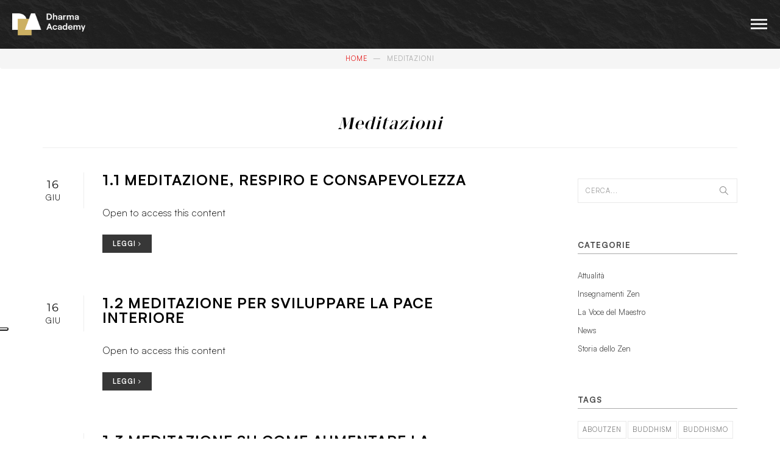

--- FILE ---
content_type: text/css; charset=utf-8
request_url: https://dharma-academy.it/wp-content/mu-plugins/dharma/templates/assets/css/dharma.css?ver=6.9
body_size: 7140
content:
:root {
    --dharma-blue: #1a47b8;
    --dharma-gold: #99793B;
}

a.generate-back-to-top {
	bottom: 12px !important;
	left: 7px !important; 
}

.shortcode_stories {
    position: relative;
    width: 100%;
    font-family: 'Inter';
}
 
.shortcode_stories.has_list .shortcode_stories--content {
    display: flex;
    flex-wrap: wrap;
    justify-content: space-between;
} 

.shortcode_stories .shortcode_stories_element {
    width: 300px;
    position: relative;
    overflow: hidden;
    border: 1px solid transparent;
    background-color: white;
    margin-left: auto;
    margin-right: auto;
    padding: 15px;
    box-sizing: border-box;
    color: #5c5a59;
}
.shortcode_hyperlink {
	font-family: 'Inter';
	cursor: pointer;	
	opacity: 0.5;
}
.shortcode_hyperlink:hover {
	border-color: #5c5a59;
	opacity: 1;
}


.shortcode_stories .shortcode_stories_element .shortcode_stories_element--photo {
    position: relative;
    width: 100%;
    overflow: hidden;
}
.shortcode_stories_element--photo:before {
    position: relative;
    width: 100%;
    padding-bottom: 127%;
    content: '';
    display: inline-block;
}

.shortcode_stories .shortcode_stories_element .shortcode_stories_element--photo img {
    position: absolute;
    top: 0;
    left: 0;
    width: 100%;
}

.shortcode_stories .shortcode_stories_element .shortcode_stories_element--titolo {
    padding: 10px 0;
    font-size: 12px;
    text-align: left;
    font-weight: bold;
}

.shortcode_stories .shortcode_stories_element .shortcode_stories_element--excerpt {
    text-align: left;
    position: relative;
    font-size: 10px;
    line-height: 15px;
    height: 30px;
    overflow: hidden;
}
.shortcode_stories .shortcode_stories_element .shortcode_stories_element--autore { 
    text-align: left;
    position: relative;
    font-size: 12px;
    line-height: 15px;
    height: 30px;
    overflow: hidden;
    margin-top: 15px;
} 

.shortcode_dharmatalks {
    position: relative;
    width: 100%;
    font-family: 'Inter';
}
 
.shortcode_dharmatalks.has_list .shortcode_dharmatalks--content {
    display: flex;
    flex-wrap: wrap;
    justify-content: space-between;
} 

.shortcode_dharmatalks .shortcode_dharmatalks_element {
	width: 100%;
    position: relative;  
    padding: 10px;
    box-sizing: border-box;
    max-width: 500px;
}

.shortcode_dharmatalks .shortcode_dharmatalks_element .shortcode_dharmatalks_element--photo {    
	position: relative;
    text-align: center;
    width: 100%;
}
.shortcode_dharmatalks .shortcode_dharmatalks_element .shortcode_dharmatalks_element--photo_ratio {
    position: relative;
    width: 100%;
    margin-left: auto;
    margin-right: auto;
}
.shortcode_dharmatalks_element--photo_ratio:before {
    position: relative;
    display: inline-block;
    padding-bottom: 56.25%;
    content: '';
}

.shortcode_dharmatalks .shortcode_dharmatalks_element .shortcode_dharmatalks_element--photo img {
    position: absolute;
    top: 0;
    left: 50%;
    height: 100%;
    transform: translateX(-50%);
    border: 1px solid silver;
    filter: grayscale(1);
}

.shortcode_dharmatalks .shortcode_dharmatalks_element .shortcode_dharmatalks_element--photo iframe {
    position: absolute;
    top: 0;
    left: 0;
    width: 100%;
    height: 100%; 
}

.shortcode_dharmatalks .shortcode_dharmatalks_element .shortcode_dharmatalks_element--titolo {
    position: relative;
    width: 100%;
    display: flex;
    padding: 10px 0;
}
.shortcode_dharmatalks .shortcode_dharmatalks_element .shortcode_dharmatalks_element--titolo .dharmatalks_titolo {
	font-weight: bold;
    font-size: 15px;
    text-align: left; 
    white-space: nowrap;
    overflow: hidden;
    text-overflow: ellipsis;
    flex-grow: 1;
    flex-shrink: 1;
    margin-top: 10px !important;
}
.shortcode_dharmatalks .shortcode_dharmatalks_element .shortcode_dharmatalks_element--titolo .dharmatalks_autore,
.shortcode_dharmatalks .shortcode_dharmatalks_element .shortcode_dharmatalks_element--autore {
	font-weight: bold;
    font-size: 14px;
    text-align: right;  
    flex-grow: 0;
    flex-shrink: 0; 
    margin-left: 20px;
}
.dharmatalks_autore{
    margin-left: 0 !important;
    text-align: left !important;
    margin-top: 10px;
}
.dharmatalks_autore a {
	color: var(--e-global-color-secondary);
    font-weight: normal;
    text-decoration: underline;
}
/*
.dharmatalks_autore a:before {
	content: '->';
	margin-right: 5px;
}*/

.dharmatalks_autore a:hover {
	text-decoration: underline;
}

.shortcode_dharmatalks .shortcode_dharmatalks_element .shortcode_dharmatalks_element--excerpt {
    text-align: left;
    position: relative;
    font-size: 12px;
    border-top: 1px solid #545454;
} 
.shortcode_dharmatalks.has_slide .shortcode_dharmatalks_element .shortcode_dharmatalks_element--excerpt { 
    padding-top: 10px;
}
.shortcode_dharmatalks.has_list .shortcode_dharmatalks_element .shortcode_dharmatalks_element--excerpt {
    margin-top: 5px;
}





.shortcode_risorse {
    position: relative;
    width: 100%;
    font-family: 'Inter';
}
 
.shortcode_risorse.has_list .shortcode_risorse--content {
    display: flex;
    flex-wrap: wrap;
    justify-content: space-between;
} 

.shortcode_risorse .shortcode_risorse_element {
    min-width: 250px;
    width: 250px;
    position: relative;
    overflow: hidden;
    padding: 10px;
    box-sizing: border-box;
    margin-left: auto;
    margin-right: auto;
}

.shortcode_risorse .shortcode_risorse_element .shortcode_risorse_element--photo {
    position: relative;
    text-align: center;
	width: 100%;
	overflow: hidden;
}
.shortcode_risorse_element--photo:before {
    position: relative;
    width: 100%;
    padding-bottom: 133%;
    display: inline-block;
    content: '';
}

.shortcode_risorse .shortcode_risorse_element .shortcode_risorse_element--photo img {
    position: absolute;
    top: 0;
    left: 50%;
    height: 100%;
    transform: translateX(-50%);
    border: 1px solid silver;
}

.shortcode_risorse_element--autore {
    text-align: center;
}

.shortcode_risorse_element--autore a {
	color: var(--e-global-color-secondary);
}
.shortcode_risorse_element--autore a:hover {
	text-decoration: underline;
} 

.shortcode_risorse .shortcode_risorse_element .shortcode_risorse_element--titolo {
    padding: 10px;
    text-align: center;
    font-weight: bold;
    font-size: 12px;
}

.shortcode_risorse .shortcode_risorse_element .shortcode_risorse_element--excerpt {
    text-align: center;
    position: relative;
    font-size: 60%;
    display: none;
}



.shortcode_staff {
    position: relative;
    width: 100%;
    font-family: 'Inter';
}
.shortcode_staff.has_list .shortcode_staff--content {
    display: flex;
    flex-wrap: wrap;
    justify-content: space-between;
    min-width: 250px;
    width: 100%;
    padding: 10px;
    box-sizing: border-box;
}

.shortcode_staff.has_slide .glide__slide {
    min-width: 180px;
}

.shortcode_staff .shortcode_staff_element {
    position: relative;
    overflow: hidden;
    padding: 10px 0px 100px;
    box-sizing: border-box;
    width: 100%;
}

.shortcode_staff .shortcode_staff_element .shortcode_staff_element--photo {
    position: relative;
    text-align: center;
    overflow: hidden;
    margin-left: auto;
    margin-right: auto;
    width: 100%;
}
.shortcode_staff .shortcode_staff_element .shortcode_staff_element--photo_ratio {
    position: relative;
    width: 100%;
    margin-left: auto;
    margin-right: auto;
    overflow: hidden;
} 
.shortcode_staff .shortcode_staff_element .shortcode_staff_element--photo_ratio:before {
    position: relative;
    width: 100%;
    display: inline-block;
    padding-bottom: 133%;
    content: '';
}
.shortcode_staff .shortcode_staff_element .shortcode_staff_element--photo img {
    position: absolute;
    top: 0;
    left: 0;
    width: 100%;
    filter: grayscale(1);
}

.shortcode_staff .shortcode_staff_element .shortcode_staff_element--titolo {
    text-align: center;
    font-weight: bold;
    font-size: 14px;
    font-family: 'Inter';
    margin-top: 30px;
    margin-bottom: 30px;
}

.shortcode_staff .shortcode_staff_element .shortcode_staff_element--excerpt {
    text-align: center;
    position: relative;
    font-size: 14px;
    line-height: 22px; 
}
.shortcode_staff_element.shortcode_hyperlink {
    max-width: 300px;
}
.shortcode_staff.has_slide.slide_count_1 {
    width: 100%;
    display: flex;
    justify-content: center;
    margin-left: auto;
    margin-right: auto;
}
.shortcode_staff.has_slide .glide__slide {
    min-width: 200px;
    width: 100%;
}    
.shortcode_dharmatalks.has_slide .glide__slide {
	min-width: 300px;
} 
.shortcode_risorse.has_slide .glide__slide {
	min-width: 300px;
}

.has_slide .glide__track {
	min-height: 350px;
}

.has_slide .glide__arrow {
    background: #5c5a59;
    border: 1px solid #5c5a59;
    border-radius: 0;
    text-align: center;
    width: 60px;
    height: 60px;
    line-height: 28px;
    padding: 0;
    margin: 0px;
    cursor: pointer;
    top: 125px;
    transform: none;
    text-shadow: none;
    box-shadow: none;
    z-index: 10;
}
.has_slide .glide__arrow.glide__arrow--left {
	margin-left: -100px;
}
.has_slide .glide__arrow.glide__arrow--right {
	margin-right: -100px;
}
.has_slide .glide__arrow:hover {
	background-color: rgb(30, 115, 190);
	color: white;
} 

.has_slide .glide__bullets {
    display: flex;
    width: 100%;
    left: 0;
    right: 0;
    bottom: 0;
    transform: none;
}
.has_slide .glide__bullet {
    width: 100%;
    flex-grow: 1;
    flex-shrink: 1;
    border-radius: unset;
    margin: 0;
    height: 4px;
	background-color: rgba(0, 0, 0, 0.2);
	border: none;
}
.has_slide .glide__bullet.glide__bullet--active {
	background-color: #5C5A59;
}

.widget_dharma_risorse {
    text-align: center;
    color: white;
    font-family: 'Inter';
}

.widget_dharma_risorse .dharma_risorse-title {
    font-weight: bold;  
    font-size: 25px;
}

.widget_dharma_risorse .dharma_risorse-subtitle {
    font-style: italic;
    font-size: 15px;
}

.widget_dharma_risorse .dharma_risorse-slider {
    margin-top: 10px;
}
 
.widget_dharma_risorse + .widget_dharma_risorse {
    border-top: 1px solid white;
}
.widget_dharma_risorse {
    border-top: 1px solid white;
    padding-top: 20px;
}


.dharma_home_arrow {
    width: 20px;
    height: 20px;
    margin-left: auto;
    margin-right: auto;
    border-left: 1px solid white;
    border-bottom: 1px solid white;
    transform: rotateZ(-45deg);
}


@media only screen and (min-width: 1280px) {
	.elementor-section.elementor-section-boxed > .elementor-container
	{
	    max-width: none !important;
	    width: calc(100vw - 360px) !important;
	} 
}
@media only screen and (max-width: 1280px) {
	.shortcode_glide .glide__arrows
        {
            display: none;
        }
}


.exelab_tempi_hyperlink {
    margin-top: 20px;
}
.exelab_tempi_hyperlink a {
    color: white;
}
.exelab_tempi_hyperlink a:hover {
    font-weight: bold;
}


.exelab_footer_boxnewsletter input[type=email] {
    border-width: 0 0 1px 0 !important;
} 
.exelab_footer_boxnewsletter button {
    border: 1px solid gray !important;
    padding: 5px 50px !important;
} 
.exelab_footer_boxnewsletter * {
    font-family: 'Inter' !important;
}


.shortcode_dharmatalks.has_list .shortcode_dharmatalks_element {
    margin-bottom: 40px;
}











.glide__slides {
	margin: 0 !important;
}

footer {
	display: none;
}
#share_buttons_banner {
	position: sticky !important;
	bottom: 0 !important;
}
.dharma_banner_titolo {
    padding-top: 20px;
    padding-bottom: 20px;
}
.dharma_banner_titolo h2 {
    color: white !important;
    font-family: Marcellus !important;
}
.dharma_titolo h2.elementor-heading-title {
    font-family: Marcellus, sans-serif !important;
    font-size: 40px !important;
    font-weight: normal;
}
 
#dahrma_heading_titolo h2 {
	font-size: 45px !important;
}
 
@media screen and (min-width: 767px) {
	section#quaderni_letture_section {
		background: linear-gradient(90deg, #f5f3f0 50%, white 50%);
	} 
}

#dharma_didattica_tab .elementor-tab-desktop-title {
	border-right: solid 2px var( --e-global-color-primary ) !important;
}
.elementor-tabs-content-wrapper {
    border: 0 !important;
}

.shortcode_dharmatalks_element--titolo, .shortcode_dharmatalks_element--excerpt {
	color: white;
}

.shortcode_dharmatalks_element--titolo{
    display: initial !important;
}

div#calendar_wrap {
    color: white !important;
}
section#calendario_eventi_section {
    background: linear-gradient(90deg, #5C5A59 50%, #1C1C1C 50%);
}
.wp-calendar-nav-prev, .wp-calendar-nav-next{
	display:none !important;
}
 
section#evento_section{
    background: linear-gradient(90deg, #1c1c1c 50%, white 50%);
}

section#agevolazioni_section {
    background: linear-gradient(90deg, #EBE9E5 50%, #F5F3F0 50%);
}
 
#dona_sezione{
    background-image: url('/wp-content/uploads/2020/12/pexels-cottonbro-4325450.png');
    background-size: 50%;
    background-position: 100% top;
    background-repeat: no-repeat;
}
  
.dharma_titolo h2{
    font-family: Marcellus, sans-serif !important;
    font-size: 28px !important;
}
	
p{
	font-size: 16px !important;
	line-height: 24px !important;
}
 
.wpforms-first{
    text-align: -webkit-right;
}

input.dharma_fake_submit {
    border: 2px solid var( --e-global-color-primary )!important;
    padding: 10px 50px 10px 50px !important;
    color: var( --e-global-color-primary ) !important;
}
input.dharma_fake_submit:hover{
	background-color: white !important;
}
#wpforms-submit-231{
	display: none !important;
}
.wpforms-field-medium {
    background-color: #00000000 !important;
    border-top: 0 !important;
    border-left: 0 !important;
    border-right: 0 !important;
}
.wpforms-field-radio label {
	color: var( --e-global-color-primary ) !important;
}
 
div#give_error_test_mode {
    display: none;
}
.dona_sharing_but{
    max-width: 70%;
}
.give-form-title{ display: none }
.wpforms-submit {display:none}

input.dharma_fake_submit {
    border: 1px solid black!important;
    padding: 10px 70px !important;
    background-color: #00000000 !important;
    color: black !important;
}

.exelab_footer_boxnewsletter_invia {
    background: white !important;
}
/* Hero section */
.dharma_heading {
    height: calc(100vh - 135px);
}

/* overflow */

.overflow-hidden {
    overflow: hidden;
}


/* menu  */

/* more space */
.menu-dharma {
    padding: 8px 15px;
}
/* interaction with menù desktop */
ul#menu-1-42ebce8 li:hover a {
    border-bottom: 1px solid white;
    /* width: 80%; */
}

#secondary_header_menu li:hover a span {
    color: white;
    opacity: 1;
    font-weight: 400;
}


/* fix button slide */

button.glide__arrow {
    position: absolute;
}
button.glide__arrow.glide__arrow--right {
    right: -80px;
}
button.glide__arrow.glide__arrow--left {
    left: -90px;
}

.has_slide .glide__arrow {
    width: 50px;
    height: 50px;
}

/* media queries */

@media screen and (max-width:1024px) {
    /* menu mobile fix */
    .mastertriennale_responsive .elementor-element {
	    width: 100% !important;
	    max-width: 100% !important;
	}

   nav.elementor-nav-menu--dropdown.elementor-nav-menu__container {
       position: fixed;
       top: 0;
       bottom: 0;
       right: 0;
       width: 320px;
       background-color: white;
       color: #fff;
       transition: transform .3s ease;
       z-index: 101;
       margin-top: 0;
   } 
   
   .shortcode_dharmatalks .shortcode_dharmatalks_element .shortcode_dharmatalks_element--titolo {
   		display: block;
	    line-height: 20px;
	    height: 61px;
   }

   .elementor-396 .elementor-element.elementor-element-42ebce8 .menu-item a {
       font-size: 20px !important;
   }

   .elementor-396 .elementor-element.elementor-element-42ebce8 .menu-item {
       padding: 16px;
   }
   .elementor-396 .elementor-element.elementor-element-42ebce8 .menu-item:hover {
       background: #a29483;
   }
   /* tolgo li active da mobile menu */
   li.menu-item.menu-item-type-post_type.menu-item-object-page.current-menu-item.page_item.page-item-36.current_page_item.menu-item-411 {
       background: white;
   }
   a.elementor-item.elementor-item-active {
       background-color: inherit !important;
       color: #494c4f !important;
       font-weight: bolder;
   }
   .elementor-menu-toggle.elementor-active i {
       color: black;
       z-index: 9999;
   }
   
   .elementor-menu-toggle.elementor-active {
       position: relative;
       top: -45px;
       background: black !important;
   }
   /*  */
   .elementor-396 .elementor-element.elementor-element-42ebce8 .menu-item:hover a {
       color: white;
   }
   nav.elementor-nav-menu--dropdown a.elementor-item:hover {
       background: inherit;
       color: inherit;
   }
   ul#menu-2-42ebce8 {
       padding-top: 48px;
   } 
 }
 /* fix footer */
 @media screen and (max-width:768px) {
 
   .shortcode_dharmatalks .shortcode_dharmatalks_element {
   	max-width: 100%;
   }
   
   .footer_end>div {
       padding: 10px !important;
   }
   .footer_end .footer_newsletter {
       width: 100% !important;
       max-width: none !important;
   }
   .iscriviti_newsletter {
       display: flex;
       justify-content: center;
   }   
   
 }

 @media screen and (max-width:576px) {
 
   .shortcode_staff_element.shortcode_hyperlink {
       max-width: none;
   }
   .shortcode_staff.has_slide .glide__slide {
       width: 100%;
       max-width: none;
       }
   .has_slide .glide__track {
       min-height: 200px;
   }
   .shortcode_staff .shortcode_staff_element {
       padding: 0 0 10px;
   }
   .shortcode_staff_element--photo_ratio {
       max-width: 200px;
   }    
 }
 
 
 .dharma_event_wrapper {
   position: relative;
   width: 100%;
   display: flex;
   justify-content: space-between;
   align-items: center;
}

.dharma_event_list {
    flex-grow: 1;
    flex-shrink: 1;
}
.dharma_event_calendar .calendar td {
    text-align: center;
}

.dharma_event_calendar .calendar td.today {
    background-color: red;
    color: white;
    font-weight: bold;
}

.dharma_event_calendar .calendar td.mask-start {
    background-color: rgba(0,0,255,0.6);
    color: white;
}

.dharma_event_calendar .calendar td.mask-end {
    background-color: rgba(0,0,255,0.6);
    color: white;
}

.dharma_event_calendar .calendar td.gotoevent {
    cursor: pointer;
}
.dharma_event_calendar .calendar td.gotoevent:hover {
    background-color: rgba(0,0,255,1);
}

.shortcode_events.has_list .shortcode_events--content {
    display: flex;
    flex-wrap: wrap;
}
.shortcode_events.has_slide .shortcode_events_element--excerpt {
    flex-grow: 1;
    flex-shrink: 1;
    margin-bottom: 10px;
}

.shortcode_events.has_slide .shortcode_events_element 
{
    width: 300px;
    position: relative;
    overflow: hidden;
    border: 1px solid transparent;
    background-color: white;
    margin-left: auto;
    margin-right: auto;
    padding: 15px;
    box-sizing: border-box;
    color: #5c5a59; 
    display: flex;
    flex-direction: column;
} 
.shortcode_events.has_list .shortcode_events_element 
{
    border: 1px solid silver;
    margin: 10px;
    width: 100%;
    max-width: 400px;
}

.shortcode_events_element--headerdata {
    text-align: center;
    font-weight: bold;
    color: #72727c;
    margin-bottom: 10px;
    height: 18px;
    flex-grow: 0;
    flex-shrink: 0;
    line-height: 20px;
}

.shortcode_events_element.shortcode_hyperlink {
    width: 100%;
    flex-grow: 0;
    flex-shrink: 0;
    max-width: 388px;
    background-color: white;
    position: relative;
}

.shortcode_events_element--header {
    position: relative;
    line-height: 20px;
}

.shortcode_events_element--photo {
    position: relative;
    width: 100%;
    overflow: hidden; 
}
.shortcode_events.has_list .shortcode_events_element--photo {
    padding: 10px;
    margin-top: 10px;
    margin-bottom: 10px;
} 

.shortcode_events.has_slide .shortcode_events_element--photo { 
	max-height: 150px;
}
.shortcode_events.has_list .shortcode_events_element--photo {
	max-height: 100px;
}

.shortcode_events_element--photo img {
    width: 100%;
}

.shortcode_events_element--eventtype {
    position: relative;
    line-height: 20px;
    font-weight: bold;
    color: gray;
    text-transform: capitalize;
    font-size: 14px;
}

.shortcode_events.has_list .shortcode_events_element--titolo {
    position: relative;
    line-height: 20px;
    font-weight: bold;
    font-size: 14px;
    height: 40px;
    overflow: hidden;
}
.shortcode_events.has_slide .shortcode_events_element--titolo { 
	padding: 10px 0;
    font-size: 12px;
    text-align: left;
    font-weight: bold;
    flex-grow: 0;
    flex-shrink: 0;
}   

.shortcode_events.has_list .shortcode_events_element--excerpt {
    position: relative;
    font-size: 12px;
    line-height: 20px;
    height: 60px;
    overflow: hidden;
    color: gray;
}
.shortcode_events.has_slide .shortcode_events_element--excerpt {
	text-align: left;
    position: relative;
    font-size: 12px;
    line-height: 17px;
    height: 30px;
    overflow: hidden;
    margin-bottom: 10px;
}
.shortcode_events.has_slide .shortcode_events_element--excerpt:after {
    position: absolute;
    bottom: 0;
    left: 0;
    right: 0;
    height: 30px;
    content: '';
    background: linear-gradient(180deg, rgba(255,255,255,1) 0%, rgba(255,255,255,1) 100%);
}

.shortcode_events.has_slide .shortcode_events_element--footer {
    display: flex;
    justify-content: space-between;
    position: relative;
    font-size: 12px; 
    overflow: hidden;
}
.shortcode_events.has_slide .shortcode_events_element--headertipo {
    line-height: 38px;
    background-color: blue;
    color: white;
    text-transform: uppercase;
    min-width: 100px;
    text-align: center;
}
.shortcode_events.has_slide .shortcode_events_element--footer_button {
	padding: 10px 0;
}

.shortcode_events.has_list .shortcode_events_element--footer {
    line-height: 20px;
    position: relative;
    display: flex;
    justify-content: space-between;
    padding: 10px;
    box-sizing: border-box;
    font-weight: bold;
}

.exelab_eventsstories .shortcode_events_element, .exelab_eventsstories .shortcode_stories_element {
    height: 480px;
}




.exelab_list {
    display: flex;
}
.exelab_list > label {
    padding-right: 40px !important;
}

.exelab_list.exelab_list_desidero {
    justify-content: flex-end;
}

.exelab_list ul {
    text-align: left;
}

.exelab_list {
    font-family: 'Inter';
}

.exelab_list label, .exelab_list li {
    font-size: 14px !important;
    color: #757575;
}
.exelab_list li label {
	font-weight: normal !important;
}
 
 
 
@media only screen and (min-width: 769px) {
	#header_logo_sito_1 {
		display: none;
	}
}
@media only screen and (max-width: 768px) {
	#header_logo_sito_2 {
		display: none;
	} 
	div#header_barramenu .elementor-widget-wrap {
	    align-content: center;
	}
	div#header_barramenu .elementor-widget-wrap > div {
	    width: auto;
	} 
	#secondary_header_menu .elementor-widget-container {
	    padding: 0;
	}
	h2.elementor-heading-title.elementor-size-default {
	    font-size: 30px !important;
	    line-height: 35px !important;
	}
}




div#dharmatalks_main {
    position: relative;
    width: 100%; 
}

.exelab-dharmatalk-block {
    position: relative;
    width: 100%;  
}
 
.exelab-dharmatalk-block_iframe {
    position: relative;
    flex-grow: 0;
    flex-shrink: 0;
}
.exelab-dharmatalk-block_details {
    position: relative;
    flex-grow: 1;
    flex-shrink: 1; 
}

.exelab-dharmatalk-block_iframe .iframe_aspectratio {
	position: relative;
	width: 720px;
	margin-left: auto;
	margin-right: auto;
}
.exelab-dharmatalk-block_iframe .iframe_aspectratio:before {
	position: relative;
	width: 100%;
	padding-top: 56.25%;
	display: inline-block;
	content: '';
}
.exelab-dharmatalk-block_iframe .iframe_aspectratio .iframe_wrapper {
	position: absolute;
	top: 0;
	bottom: 0;
	left: 0;
	right: 0;
}

.exelab-dharmatalk-block_iframe iframe {
    position: absolute;
    top: 0;
    height: 100%;
    left: 0;
    width: 100%;
}

div#exelab-dharmatalk-tabs {
    position: absolute;
    top: 30px;
    bottom: 0;
    left: 0;
    right: 0;
}
div#exelab-dharmatalk-tabs > nav {
    height: 30px;
}
div#exelab-dharmatalk-tabs nav ul {
    position: relative;
    display: flex;
    list-style: none;
    margin: 0;
}

div#exelab-dharmatalk-tabs nav ul li {
    padding: 0 10px;
    cursor: pointer; 
    margin-right: 5px;
    font-size: 12px;
    line-height: 30px;
}

div#exelab-dharmatalk-tabs nav ul li:not(.tab_selected) {
	background-color: silver;
}
div#exelab-dharmatalk-tabs nav ul li:not(.tab_selected):hover {
	font-weight: bold;
}
div#exelab-dharmatalk-tabs nav ul li.tab_selected {
    background-color: white;
    font-weight: bold;
}

div#exelab-dharmatalk-tabs .dharmataks-tab {
    position: absolute;
    top: 30px;
    bottom: 10px;
    padding: 10px;
    box-sizing: border-box;
    background-color: white;
    left: 0px;
    right: 0px;
    overflow: auto;
}

div#exelab-dharmatalk-tabs .box_autore {
    font-size: 12px;
    line-height: 18px;
}

div#exelab-dharmatalk-tabs .box_autore span {
    font-weight: bold;
    margin-right: 10px;
}

div#exelab-dharmatalk-tabs .box_autore {
    margin-bottom: 20px;
    text-align: right;
}

div#page.dharma_sticky { 
    top: 96px;
}
div#page.dharma-container {
	margin-left: 150px;
	margin-right: 150px;
}

.exelab-dharmatalk-block {
    position: relative;
    display: flex;
    flex-direction: column;
    overflow: hidden;
    height: calc(100vh - 256px);
}

div#dharmatalks_main .exelab-dharmatalk-stickyrow_details {
    flex-grow: 1;
    flex-shrink: 1;
    overflow: auto;
}
 
div#dharmatalks_main .exelab-dharmatalk-block {
    position: relative;
    height: calc(100vh - 93px);
    width: 100%;
    overflow: auto;
}

.interface-interface-skeleton__editor {
    padding-bottom: 30px;
    box-sizing: border-box;
}

#primary {
	width: 100%;
	flex-grow: 1;
	flex-shrink: 1;
}

#dharma_sidebar {
	width: 400px;
    flex-grow: 0;
    flex-shrink: 0; 
    display: flex;
    flex-direction: column; 
}
#dharma_sidebar .dharma_sidebar-next {
	margin: 30px 0; 
	background-color: #1A47B8;
}
.dharma_sidebar-element {
	position: relative;
    width: 100%;
    background-color: black;
    margin-bottom: 10px;
    cursor: pointer;
}
.dharma_sidebar-element-photo {
	position: relative;
	width: 100%;
	overflow: hidden;
}
.dharma_sidebar-element-photo:before {
	position: relative;
    display: inline-block;
    padding-bottom: 56.25%;
    content: '';
}
.dharma_sidebar-element-photo img {
	position: absolute;
	top: 50%;
	left: 0;
	width: 100%;
	transform: translateY(-50%);
}
.dharma_sidebar-element-title {
	position: absolute;
	bottom: 0;
	left: 0;
	right: 0;
	padding: 10px;
	color: white;
    font-weight: bold;
	background-color: rgba(0,0,0,0.5);
} 
.dharma_sidebar-element:hover .dharma_sidebar-element-title {
    filter: invert(1); 
}

.dharma_menuheader {
    line-height: 20px;
    text-align: right;
    margin-bottom: 15px;
    margin-top:5px;
    font-size: 14px;
}

.dharma_menuheader a {
    padding: 0 10px;
    color: #a9a9a9;
}

.dharma_menuheader a:hover {
    color: #f5f3f0;
    text-decoration: underline;
}

.learndash-wrapper .ld-login-modal .ld-login-modal-register {
    background-color: #ccb062;
}




.learndash-wrapper .ld-login-modal .ld-login-modal-register {
    background-color: #ccb062;
}
 
.learndash-wrapper .ld-login-modal .ld-login-modal-login .ld-modal-heading {
    color: #1a47b8;
}

.learndash-wrapper .ld-login-modal input[type=submit] {
    background: #1a47b8;
}
.learndash-wrapper .ld-login-modal input[type=submit]:hover {
	background: #1a47b8;
	opacity: 1 !important;
}

.learndash-wrapper .ld-button.ld-button-reverse {
    color: #1a47b8;
}

.learndash-wrapper .ld-button.ld-button-reverse:hover {
    background: #1a47b8;
}

.learndash-wrapper .ld-login-modal .ld-modal-heading {
    color: white;
}
 
.learndash-wrapper .ld-login-modal .ld-login-modal-form label {
    color: var( --e-global-color-primary );
}

.learndash-wrapper .ld-login-modal .ld-login-modal-register .ld-button:hover {
	box-shadow: unset !important;
}

.learndash-wrapper.learndash-wrapper-login-modal {
    position: fixed;
    top: 0;
    bottom: 0;
    left: 0;
    right: 0;
    z-index: 99999;
    background-color: rgba(255,255,255,0.5);
}

.learndash-wrapper .ld-modal {
    position: absolute;
    top: 50%;
    left: 50%; 
    margin: unset;
    padding: unset;
} 

.ld-modal.ld-login-modal {
    width: 75vw;
    min-width: 320px;
} 

.learndash-wrapper .ld-login-modal .ld-login-modal-register #wp-submit {
	border: 5px solid #1a47b8;	
	
} 

.entry-content:not(:first-child), .entry-summary:not(:first-child), .page-content:not(:first-child) {
    margin-top: unset;
}

@media (max-width: 1024px)  
{
	div#page.dharma-container {
	    margin-left: 30px;
	    margin-right: 30px;
	    width: calc(100% - 60px);
	}
	
	div#page.dharma-container .site-content {
	    display: block !important;
	}
	
	div#dharma_sidebar {
	    flex-direction: row;
	    width: 100%;
	    height: auto !important;
	}
	
	.dharma_sidebar-element {
	    padding: 10px;
	    box-sizing: border-box;
	    background: transparent;
	}
	
	.dharma_sidebar-element-title {
	    bottom: 10px;
	    left: 10px;
	    right: 10px;
	}
	
	div#dharmataks-transcript {
	    bottom: unset;
	}
	
	.exelab-dharmatalk-block {
	    display: block;
	}
	
	.dharmataks-tab {
	    position: relative !important;
	    top: unset !important;
	    bottom: unset !important;
	}
	
	div#exelab-dharmatalk-tabs {
	    position: relative;
	    bottom: unset;
	}
	
	.exelab-dharmatalk-block_details {
	    flex-grow: 0;
	    flex-shrink: 0;
	}
	
	.exelab-dharmatalk-block {
	    height: auto;
	}
	
	.exelab-dharmatalk-block_iframe .iframe_aspectratio {
		width: 720px;
		max-width: 100%;
	}
	
	#dharma_sidebar .dharma_sidebar-next {
		display: none;
	}
	
	.dharma_menuheader {
		margin-bottom: unset;
	}
	
	#header_barramenu .elementor-widget-wrap {
	    display: flex;
	    align-items: center;
	    height: 33px;
	    margin-top: 15px;
	}
	
	div#main_header_menu {
	    width: 50px;
	    flex-grow: 0;
	    flex-shrink: 0;
	}
	 
	#header_barramenu .elementor-widget-wrap .elementor-widget-wp-widget-dharma_menuheader {
	    flex-grow: 1;
	    flex-shrink: 1;
	    width: 0;
	}
}


@media (max-width: 768px)  
{
	div#dharma_sidebar > div:not(:first-child) {
	    display: none;
	} 
	div#page.dharma-container {
    	margin-left: 10px;
    	margin-right: 10px;
    	width: calc(100% - 20px);
	}
	
	.dharma_menuheader a {
		padding: 0 5px; 
	}
}





--- FILE ---
content_type: text/css; charset=utf-8
request_url: https://dharma-academy.it/wp-content/themes/dharma/css/style-responsive.css
body_size: 3467
content:
@charset "utf-8";
/*------------------------------------------------------------------
[Responsive Stylesheet]

Project:    BigStream
Version:    1.5.9
Last change:    11.09.2018
Primary use:    MultiPurpose One Page Template  
-------------------------------------------------------------------*/


/*------------------------------------------------------------------
[Table of contents]

1. Small desktop
2. Tablet landskape
3. Tablet Portrait
4. Phone
5. Small Phone
6. Max Height 768
-------------------------------------------------------------------*/


/* ==============================
   Small desktop
   ============================== */

@media only screen and (max-width: 1366px) {
	
    	
    .inner-nav ul li {
        margin-left: 25px;
    }
	
}  

@media only screen and (max-width: 1200px) {
	
    .hs-wrap {
        max-width: 540px;
    }
	.hs-line-2{
		font-size: 68px;
	}
    .hs-line-13 {
        font-size: 78px;
        letter-spacing: 0.195em;
    }
	.contact-text{
		padding: 0 30px;
	}
    
    .alt-service-grid {
        margin-top: -40px;
    } 
    .alt-service-item {
        margin-top: 40px;
        padding-left: 48px;
    }
    .alt-services-title{
        font-size: 14px;
        margin-bottom: 5px;
    }
    .alt-services-image{
        margin-top: 10px;
    }
    
}


/* ==============================
   Tablet landskape
   ============================== */

@media only screen and (max-width: 1024px) {
	
	.hs-wrap {
        max-width: 480px;
		padding-top: 37px;
		padding-bottom: 43px;
    }
	.hs-line-2{
		font-size: 60px;
	}
	
    .hs-line-8 {
        font-size: 20px;
    } 
    .hs-line-9 {
        font-size: 71px;
    } 
    .hs-line-10 {
        padding: 10px 14px;
        letter-spacing: 1px;
    }
    .hs-line-10 > span {
        margin: 0 1px;
    }
    .hs-line-11 {
        font-size: 24px;
        letter-spacing: 4px;
    }
    .hs-line-12{
        font-size: 70px;
        letter-spacing: 0.3em;
    }
    
    .benefit-item {
        width: 300px;
        padding: 15px 32px;
    }
    .split-section-headings {
        width: 30%;
    }	
    .split-section-content {
        width: 70%;
    }
    
	.split-section-headings .section-title{
		font-size: 26px;
		letter-spacing: 2px;
	}
	.service-descr .service-title {
        margin-bottom: 20px;
    }
	
    .page-section{
        padding: 120px 0;
        
    }
    .page-section, .home-section{
        background-attachment: scroll;
    }
	
    .owl-pagination {
        bottom: 25px;
    }
    .section-bot-image {
        margin: 120px 0 -120px;
    }
	
    #portfolio + .small-section {
        margin-top: -90px;
    }
    
    #news + .small-section {
        margin-top: -120px;
    }
	
    .work-title, .work-descr {
        font-size: 13px;
    }
    
    .lp-item {
        width: 50%;
    }
    .lp-item:nth-child(4n + 5){ 
        clear: none; 
    }
    .lp-item:nth-child(2n + 3) {        
        clear:left;
    }
    .lp-title, .lp-author{
        font-size: 13px;
    }

}
  
@media only screen and (max-width: 992px) {
    
    .hs-line-13 {
        letter-spacing: 0.17em;
    }
  	
	.split-section-headings,
	.split-section-headings.left,
	.split-section-headings.right,
	.split-section-content,
	.split-section-content.left,
	.split-section-content.right{
		float: none !important;
		width: auto;
	}
	
	.split-section-headings .section-title{
		font-size: 35px;
		letter-spacing: 5px;
	}
	
    .split-section-headings {
        min-height: 300px;
    }		
	
    .banner-text {
        text-align: center;
    } 
	.banner-button {
		margin-top: 40px;
        text-align: center;
    }
	
	.team-item {
        width: 230px;
    }
	.team-item-descr{
		margin-left: 13px;
		margin-right: 13px;
		padding: 10px 7px;
	}
	.team-item-name{
		font-size: 13px;
	}
	
    .features-icon {
        font-size: 64px;
    } 
	.features-title {
        font-size: 20px;
        font-weight: 700;
    }
	.features-descr{
		font-size: 14px;
	}
	
	.work-item,
	.work-grid-3 .work-item,
    .container .work-grid-3 .work-item{
        width: 50%;
    }
    .form input.newsletter-field{
        text-align: center;
        margin-top: 40px;
    }
    .form input.newsletter-field::-webkit-input-placeholder{
        color: #000;        
        text-align:center;
     }
     
         
    .contact-item{
	    text-align: center;
        padding-right: 0 !important;
	}
    .ci-icon{
        margin: 0 auto 7px;
        position: relative;
        top: 0;
        left: 0;
        right: 0;
        bottom: 0;
        border-bottom: 1px solid rgba(255,255,255, .1);
        border-left: none;
    }
    
    .blog-item-date {
        border:none;
    }
	
	
}
  
  
/* ==============================
   Tablet Portrait
   ============================== */
  
@media only screen and (max-width: 768px) {

	.hs-wrap {
        max-width: 400px;
    }
	.hs-line-2{
		font-size: 50px;
	}
    
    .hs-line-7 {
        font-size: 50px;
    }
	
	.page-section {
        padding: 70px 0;
    }	
    .small-section {
        padding: 50px 0;
    }
    .small-title{
        font-size: 18px;
    }
	
	.owl-pagination {
        bottom: 17px;
    }
	.item-carousel .owl-pagination {
        bottom: -53px;
    }
	
	.section-bot-image {
        margin: 70px 0 -70px;
    }
    
    .service-item{
	    width: 50%;
    }
    
	#portfolio + .small-section {
        margin-top: -40px;
    }
    
    #news + .small-section {
        margin-top: -70px;
    }
	
    .tpl-minimal-tabs > li {
        padding: 0 5px;
    }
	
		
	.benefit-item{
		width: 264px;
	}
	
	.count-descr{
		margin-bottom: 30px;
	}	
    
	.alt-service-grid{
	margin-top: -30px;
    }
    .alt-service-item {
        margin-top: 30px;
    }
    .alt-service-butt{
        display: none;
    }

	.works-filter a{
		padding-left: 10px;
		padding-right: 10px;
		margin: 4px;
	}
	
    .blog-item {
        margin-bottom: 50px;
    }
	.blog-item-date{
		top: 0;
		left: -100px;
	}
	.blog-item-title{
		font-size: 20px;
	}
    .blog-item-title .small{
        font-size: 15px;
    }
	.blog-item-body{
		font-size: 14px;
	}
    .blog-media{
        margin-bottom: 15px;
    }
    .blog-item-body .small{
		font-size: 13px;
	}

    
    #map-canvas iframe{
        height: 300px;
    }
    
    

}

@media only screen and (max-width: 767px) {
	
	.hs-wrap {
        max-width: 320px;
		padding-top: 27px;
		padding-bottom: 33px;
    }
    .hs-line-1 {
        font-size: 18px;
    }
	.hs-line-2{
		font-size: 36px;
	}	
	.hs-line-3 {
        font-size: 13px;
    }
	.hs-image{
		display: none;
	}
    
    .hs-wrap-1 {
        max-width: 240px;
    }	
    .hs-line-5 {
        font-size: 44px;
        letter-spacing: 0.28em;
    }
    .hs-line-6 {
        font-size: 16px;
    }
    .hs-line-7 {
        font-size: 32px;
    }
	
    .hs-line-8 {
        font-size: 16px;
    } 
    .hs-line-9 {
        font-size: 48px;
    } 
    .hs-line-10 {
        padding: 5px 8px;
        font-size: 11px;
        letter-spacing: 1px;
    }
    .hs-line-10 > span {
        margin: 0;
    }
    
    .hs-line-11 {
        font-size: 18px;
        letter-spacing: 2px;
    }
    
    .hs-line-12 {
        font-size: 44px;
    }
    .hs-line-13 {
        font-size: 60px;
        letter-spacing: 0.1em;
    }
    
    .nbc-logo-wrap{
        min-width: 125px;
    }
	.nbc-logo-wrap,
	.nbc-menu-button{
		height: 50px;
	}
	.nbc-menu-button{
		width: 64px;
	}
    .service-item {
        width: 100%;
        float: none;
    }
    
	.benefit-item{
		width: 230px;
		padding: 0;
	}
	
	.benefit-item:hover:after{
		display: none;
	}
	
	.wide-heading {
        font-size: 32px;
		letter-spacing: 2px;
    }
	
	.works-filter a{
		padding-left: 10px;
		padding-right: 10px;
		margin: 4px;
		width: 46%;
		font-size: 11px;
	}	
	
	.blog-item-date{
		width: auto;
		position: relative;
		top: auto;
		left: auto;
		padding: 0;
		text-align: left;
	}
	.date-num{
		display: inline !important;
		margin: 0 5px 10px 0;
	}
    .sidebar {
        margin-top: 50px;
    } 
    
    blockquote p {
        font-size: 16px;
    }
    
    blockquote footer {
        margin-top: 0;
        font-size: 12px;
    }   
	
}


/* ==============================
   Phone
   ============================== */
  
@media only screen and (max-width: 480px) {
    
    .btn-mod.btn-large {
        padding: 12px 30px 11px;
        font-size: 13px;
    }
	
	.hs-line-2{
		font-size: 28px;
	}
    .hs-line-6 {
        font-size: 15px;
    }
    .hs-line-7 {
        font-size: 28px;
    }
    .hs-line-9 {
        font-size: 42px;
    } 
    
    .hs-line-12 {
        font-size: 32px;
    }
    .hs-line-13 {
        font-size: 30px;
        letter-spacing: 0.1em;
    }
   
   .scroll-down {
        bottom: 10px;
		height: 34px;
		line-height: 34px;
    }
    .scroll-down-icon {
        width: 22px;
        margin-left: -11px;
    }	
	.scroll-down span{
		display: none;
	}
	
	.nav-bar-compact{
		top: 0;
		left: 0;
	}
	.nbc-menu-icon{
		width: 20px;
		margin-left: -10px;
		margin-top: -1px;
		height: 2px;
	}
	.nbc-menu-icon:before{
		height: 2px;
		top: -5px;
	}
	.nbc-menu-icon:after{
		height: 2px;
		top: 5px;
	}
	.nbc-menu-links a{
		padding-top: 5px;
		padding-bottom: 5px;
	}
	
	.page-section {
        padding: 50px 0;
    }
    .small-section {
        padding: 30px 0;
    }
	
	.owl-pagination {
        bottom: 10px;
    }	
    .owl-page {
        padding-left: 1px;
		padding-right: 1px;
    } 
	.owl-page span {
        width: 18px;
    }
	
	.item-carousel .owl-pagination {
        bottom: -40px;
    }
    .owl-prev, .owl-next {
    	display: none;
    }
	
	.section-bot-image {
        margin: 50px 0 -50px;
    }
	
	#portfolio + .small-section {
        margin-top: -20px;
    }
    
    #news + .small-section {
        margin-top: -50px;
    }
	
    .section-title,
	.split-section-headings .section-title,
	.wide-heading {
        font-size: 24px;
		letter-spacing: 2px;
    }	
    .section-heading,
	.sub-heading{
        font-size: 15px;
    } 
	.section-text {
        font-size: 15px;
        line-height: 1.7;
    }
	
	.tpl-minimal-tabs > li {
        padding: 0;
    }
    .tpl-minimal-tabs > li > a {
        padding: 6px 10px 5px;
    }
	
    .work-container {
        padding: 30px 0;
    }
	.margin-bot{
        margin-bottom: 30px;
    }
	
	.section-text, 
	.text{
		line-height: 1.7;
	}
		
	.count-number{
		font-size: 32px;
	}
	.count-title{
		font-size: 12px;
	}
	
	.team-item {
        width: 250px;
    }
	
    .works-filter a{
		width: 100%;
        margin-left: 0;
        margin-right: 0;
	}	
	
	.work-item,
	.work-grid-3 .work-item,
    .container .work-grid-3 .work-item {
        width: 100%;
    }	
	.work-title{
		font-weight: 400;
	} 
    
	.work-full-text{
		margin-top: 30px;
	}
	.work-full-title{
		font-size: 20px;
	}
	
	.blog-container {
        margin-top: 30px;
        margin-bottom: 30px;
    }
    
    .blog-item-title{
        font-size: 16px;
    }

	.blog-item-q p{
		font-size: 16px;
	}
	.comment-avatar{
		width: 30px;
		margin-top: 7px;
	}
    
    .comment-item{
        font-size: 13px;
    }
	
	.separ-space{
		display: block;
		height: 10px;
	}
    
    .lp-item {
        width: 100%;
    }
	
	.form input.newsletter-field{
        font-size: 16px;
        margin-top: 5px;
    }
    
    .cf-left-col,
    .cf-right-col{
        width: auto;
        margin-right: 0;
        float: none;
    }
    
    .bot-menu-item{
        font-size: 16px;
    }
    
    #map-canvas iframe{
        height: 200px;
    }
    
   .fixed-height-small{
        min-height: 300px;
    }
    .fixed-height-medium{
        min-height: 350px;
    }
    .fixed-height-large{
        min-height: 400px;
    }
}


/* ==============================
   Small Phone
   ============================== */
  
@media only screen and (max-width: 319px) {
	
  	.nav-social-links{
  		display: none;
  	}
}


/* ==============================
   Max Height 768
   ============================== */

@media only screen and (max-height: 768px) {

    .service-descr .service-icon, .service-descr .service-title {
        display: none;
    }
    
    .nbc-menu-links a{
		padding-top: 5px;
		padding-bottom: 5px;
	}
	
}


/* ==============================
   IOS Background Fix
   ============================== */
  
.mobile .page-section, .mobile .home-section, .mobile .small-section{
    background-attachment: scroll;
}

/*
 * iPad Pro
 */

@media only screen and (min-width: 1024px) and (max-height: 1366px) and (-webkit-min-device-pixel-ratio: 1.5) {
    html:not(.no-touch) .page-section, html:not(.no-touch) .home-section, html:not(.no-touch) .small-section{
        background-attachment: scroll;
    }
}

--- FILE ---
content_type: text/css; charset=utf-8
request_url: https://dharma-academy.it/wp-content/themes/dharma/css/custom.css
body_size: 4029
content:
.about{ 
background-color: #99793b;	
}
.about div{
	padding: 60px 0;
}

.about div .section-text p{
	padding: 0!important;
	font-size: 17px!important;
    font-weight: 300!important;
    color: #fff!important;
    line-height: 1.8!important;
}


.about div .section-text h2, .about div .section-text h3, .about div .section-text h4, .about div .section-text h5 {
    margin-bottom: 15px;
	color: #fff;
    font-weight: 800;
    text-transform: uppercase;
    text-align: center;
    letter-spacing: 5px;
    line-height: 1.3;
}

.page-section h2, .page-section h3, .page-section h4, .page-section h5, .page-section h6{
    letter-spacing: 1px;	
}

a.gold{
	color: #99793b;
}

a.gold i.fa{
	width: 14px;
}

.page-section, .small-section {
    padding: 72px 0 8px 0;
}

.page-section, .small-section.info-section{
    padding: 50px 0 30px 0;
}

.small-section-cta{
	padding: 50px 0;
}

.nav-bar-compact {
    width: 100%;
    top: 0px;
    left: 0px;
    padding: 15px 20px;    
    cursor: auto;
    /*background: rgba(0,0,0, 0.2);*/
}

.nbc-bg, .js-nbc-bg {
    background: rgba(18,18,18, .93);
}

.nbc-logo-wrap {
    padding: 0;
    height: 50px;
}

.nbc-menu-button {
    position: absolute;
    top: 7px;
    right: 0px;
    border-left: 0px solid transparent;
    cursor: pointer;
}

.tpl-minimal-tabs > li > a {
	color: #aaaaaa;
}

.hs-wrap{
	background-color: rgba(0, 0, 0, 0.35)
}

h2.blog-item-title{
	line-height: 1.0;
}

.blog-item-media{
	background-size: cover;
	background-position: center;
	height: 300px;
}

.breadcrumb{
	margin-top: 0px;
	margin-bottom: 0px;
	
}

.nopadding {
   padding: 0 !important;
   margin: 0 !important;
}

.dharma-talk{
	min-height:450px;
	padding: 120px 0 50px 0;
}

.owl-item a{
	color: black;
}

.owl-item a:hover{
	color: #e41919;
	text-decoration:none;
}

.cat-line{
	width: 80px; 
	height: 2px;
}

.wp-block-button__link{
	-moz-box-sizing: border-box;
    box-sizing: border-box;
    padding: 8px 20px 7px;
    color: #fff;
    background: rgba(34,34,34, .9);
    border: 2px solid transparent;
    font-size: 12px;
    font-weight: 700;
    text-transform: uppercase;
    text-decoration: none;
    letter-spacing: 2px;
    -webkit-border-radius: 0;
    -moz-border-radius: 0;
    border-radius: 0;
    -webkit-transition: all 0.2s cubic-bezier(0.000, 0.000, 0.580, 1.000);
    -moz-transition: all 0.2s cubic-bezier(0.000, 0.000, 0.580, 1.000);
    -o-transition: all 0.2s cubic-bezier(0.000, 0.000, 0.580, 1.000);
    -ms-transition: all 0.2s cubic-bezier(0.000, 0.000, 0.580, 1.000);
    transition: all 0.2s cubic-bezier(0.000, 0.000, 0.580, 1.000);	
}

a.wp-block-button__link:hover,
a.wp-block-button__link:focus{
	font-weight: 700;
	color: rgba(255,255,255, .85);
  	background: rgba(0,0,0, .7);
	text-decoration: none;
}
.wp-block-button__link:active{
	cursor: pointer !important;
}

.back-link{
	margin-right: 20px;
}
.blog-video{
	background-image: url('../images/top-background.jpg');	
	padding: 50px 0 30px 0;
	background-position: center;
    background-size: cover;	
}

.lp-date, .lp-more {
    width: 120px;
}

.col-sm-8.tax-product_cat .col-sm-4:nth-child(3n+1){
	clear:left;
}

/* ACCORDION */

/* WOOCOMMERCE */

.woocommerce-Tabs-panel{
    margin-top: 0;
    margin-bottom: 20px;
}

.c-accordion__item .c-accordion__title {
    margin-bottom: 10px;
    font-size: 12px!important;
    font-weight: 400!important;
    text-transform: uppercase!important;
    letter-spacing: 1px!important;
	display: block;
    position: relative;
    /*color: #777;*/
    text-decoration: none;
    padding: 14px 20px;
    border: 1px solid #e5e5e5;
    -webkit-transition: all 0.27s cubic-bezier(0.000, 0.000, 0.580, 1.000);
    -moz-transition: all 0.27s cubic-bezier(0.000, 0.000, 0.580, 1.000);
    -o-transition: all 0.27s cubic-bezier(0.000, 0.000, 0.580, 1.000);
    -ms-transition: all 0.27s cubic-bezier(0.000, 0.000, 0.580, 1.000);
    transition: all 0.27s cubic-bezier(0.000, 0.000, 0.580, 1.000);
}

.c-accordion__item .c-accordion__title:after {
    content: "\e095";
    width: 15px;
    height: 15px;
    margin-top: 0px;
    position: absolute;
    top: 50%;
    right: 10px;
    font-family: 'Simple-Line-Icons';
    speak: none;
    font-style: normal;
    font-weight: normal;
    font-variant: normal;
    text-transform: none;
    font-size: 15px;
    line-height: 15px;
    text-align: center;
    color: #999;
    -webkit-font-smoothing: antialiased;
    -webkit-transition: all 0.27s cubic-bezier(0.000, 0.000, 0.580, 1.000);
    -moz-transition: all 0.27s cubic-bezier(0.000, 0.000, 0.580, 1.000);
    -o-transition: all 0.27s cubic-bezier(0.000, 0.000, 0.580, 1.000);
    -ms-transition: all 0.27s cubic-bezier(0.000, 0.000, 0.580, 1.000);
    transition: all 0.27s cubic-bezier(0.000, 0.000, 0.580, 1.000);
}

.c-accordion__item.is-open .c-accordion__title {
    color: #000;
    border-color: #ddd;
    background-color: #fcfcfc;
    cursor: default;
}

.c-accordion__item.is-open .c-accordion__title:after{
    content: "\e082";
    color: #e41919;	
}

.c-accordion__content{
	margin-bottom: 10px;
    padding: 10px 20px 20px;
    font-size: 14px;
    line-height: 1.8;
    /*color: #777;*/
    text-transform: none;
}

.woocommerce-account .woocommerce-MyAccount-content {
  float: none!important;
  width: 100%!important;
}

.tax-product_cat .lp-image {
    max-height: 180px;
}

.tax-product_cat a{
	text-decoration: none;
}

.tax-product_cat .lp-item {
    width: 100%;
}

.pricing-title {
    margin-bottom: 30px;
}

.pricing-full{
	font-size: 16px;
	margin: 6px 0;
}

.pricing-num {
    font-size: 32px;
}

.woocommerce div.product .woocommerce-tabs ul.tabs {
	border-bottom: 1px solid #ddd;
	border-color: #e5e5e5;
    font-size: 12px;
    font-weight: 400;
    text-transform: uppercase;
    letter-spacing: 1px;
	margin-bottom: 0;
    padding-left: 0;
    list-style: none;  
    overflow: visible;
    margin-top: 40px;
}

.woocommerce div.product .woocommerce-tabs ul.tabs li::after {
    right: 0;
    border-bottom-left-radius: 0;
    border-width: 0;
    box-shadow: none;
}

.woocommerce div.product .woocommerce-tabs ul.tabs li::before {
	left: 0;
    border-bottom-right-radius: 0;
    border-width: 0;
    box-shadow: none;	
}

.woocommerce div.product .woocommerce-tabs ul.tabs::before {
	content: " ";
    display: table;
	webkit-box-sizing: border-box;
    -moz-box-sizing: border-box;
    box-sizing: border-box;   
    border-bottom: none 
}

.woocommerce div.product .woocommerce-tabs ul.tabs>li {
    float: left;
    position: relative;
    display: block;
    border:0;
    margin: 0 0 0 0;
    padding: 0;
    margin-bottom: -1px;
}
  
.woocommerce div.product .woocommerce-tabs ul.tabs>li > a {
    text-decoration: none;
    color: #777;
    -webkit-border-radius: 0;
    -moz-border-radius: 0;
    border-radius: 0;
    margin-right: 0;
    line-height: 1.42857143;
    border: 1px solid #e5e5e5;
    position: relative;
    display: block;
    padding: 10px 15px;
    font-size: 12px;
    font-weight: 400;
    text-transform: uppercase;
    letter-spacing: 1px;    
}

.woocommerce div.product .woocommerce-tabs ul.tabs li.active a {
    border-bottom: 1px solid transparent;
}

.woocommerce div.product .woocommerce-tabs ul.tabs li.active::after, .woocommerce div.product .woocommerce-tabs ul.tabs li::before {
    box-shadow: none;
}

.woocommerce-tabs{
    margin-bottom: 50px;
    padding-bottom: 49px;
    border-bottom: 1px solid #e5e5e5;	
}

.woocommerce #respond input#submit, .woocommerce a.button, .woocommerce button.button, .woocommerce input.button {
    margin: 0;
    line-height: 1;
    cursor: pointer;
    position: relative;
    text-decoration: none;
    overflow: visible;
	padding: 11px 40px!important;
    font-size: 13px!important;
    font-weight: 700;
    left: auto;
    color: #515151;
    background-color: #ebe9eb;
    border: 0;
    display: inline-block;
    background-image: none;
    box-shadow: none;
    text-shadow: none;
    text-transform: uppercase;
    letter-spacing: 2px;
    -webkit-border-radius: 0;
    -moz-border-radius: 0;
    border-radius: 0;    
}

.woocommerce form .form-row input.input-text, .woocommerce form .form-row textarea {
	height: 38px;
    font-size: 11px;
    font-weight: 400;
    letter-spacing: 1px;
    color: #777;
    border: 1px solid #e9e9e9;
    -webkit-border-radius: 0;
    -moz-border-radius: 0;
    border-radius: 0;
    -webkit-box-shadow: none;
    -moz-box-shadow: none;
    box-shadow: none;
}
 .woocommerce form .form-row textarea {
    height: 60px;
}

woocommerce form .form-row select, .select2-container--default .select2-selection--single {
	height: 38px;
    font-size: 11px;
    font-weight: 400;
    text-transform: uppercase;
    letter-spacing: 1px;
    color: #777;
    border: 1px solid #e9e9e9;
    -webkit-border-radius: 0;
    -moz-border-radius: 0;
    border-radius: 0;
    -webkit-box-shadow: none;
    -moz-box-shadow: none;
    box-shadow: none;
}

.woocommerce-Address .woocommerce-Address-title h3, .woocommerce-MyAccount-content form h3{
	margin-bottom: 20px;
    padding-bottom: 5px;
    text-transform: uppercase;
    font-size: 15px;
    font-weight: 700;
    color: #444;
    letter-spacing: 1px;
    border-bottom: 1px solid #aaa;	
    float: none!important;
}

.woocommerce-Address .woocommerce-Address-title .edit{
	margin-bottom: 15px;
}

.select2-container--default .select2-selection--single .select2-selection__rendered {
    line-height: 38px;
}

.select2-container--default .select2-selection--single .select2-selection__arrow {
	height: 38px;
}

.woocommerce table.shop_table, #add_payment_method #payment, .woocommerce-cart #payment, .woocommerce-checkout #payment {
    border-radius: 0px;
}

.related .lp-item {
    width: 100%;
}

.related .lp-title {
    font-size: 12px;
}

.widget-menu li i{
	font-size: 6px;
}

.widget-menu li.child{
	padding-left: 20px;
}

.woocommerce-billing-fields h3, .woocommerce-shipping-fields h3, h3#order_review_heading, .cart_totals h2{
	padding: 0;
    margin: 10px 0;
    text-transform: uppercase;
    color: #222;
    font-size: 20px;
}
.woocommerce-shipping-fields h3{
	margin-bottom: 0;
}

.woocommerce form.checkout_coupon, .woocommerce form.login, .woocommerce form.register {
    border-radius: 0px;
}

.woocommerce .u-column1.col-1 h2, .woocommerce .u-column2.col-2 h2{
	padding: 0;
    margin: 10px 0;
    text-transform: uppercase;
    color: #222;
    font-size: 20px;	
}

.woocommerce #respond input#submit.alt, .woocommerce a.button.alt, .woocommerce button.button.alt, .woocommerce input.button.alt {
    background-color: #99793b;
}

.woocommerce #respond input#submit.alt:hover, .woocommerce a.button.alt:hover, .woocommerce button.button.alt:hover, .woocommerce input.button.alt:hover {
    background-color: #826634;
}

#ship-to-different-address .checkbox, #ship-to-different-address .radio {
    margin-top: 0px;
    padding-left: 0;
}

#ship-to-different-address input[type=radio], #ship-to-different-address input[type=checkbox] {
    margin: 7px 7px 0;
}

.tpl-minimal-tabs > li > a{
	border: 1px solid #e9e9e9!important;
	background-color: #f8f8f8;
}

.benefit-item {
  /*width: 190px;*/
  cursor: none
}

@media only screen and (max-width: 1024px){
	.benefit-item {
		width: 190px!important;
	}
}

@media only screen and (max-width: 768px){
	.blog-item-media{
		height: 250px;
	}	
	
	.blog-item.related {
    	margin-bottom: 0px;
	}	
}

@media only screen and (max-width: 767px){
	.nbc-menu-button {
	    height: 65px;
	}
	
	.benefit-item {
		width: 130px!important;
	}	
}

@media only screen and (max-width: 480px){
	
	.nav>li>a {
	    padding: 8px 4px;
	    font-size: 11px;
	}	
	
	.benefit-item {
		/*width: 90px!important;*/
	}	
	
	.tpl-minimal-tabs > li > a {
		padding: 6px 5px 5px!important;
	}
}

.gray{
	background-color: #EFEFEF;	
}

.gray-dark{
	background-color: #1C1C1C;
}

/* BBPRESS*/
div#bbpress-forums {

    padding: 40px 20px 20px;
    margin-bottom: 0px;
}

.exelab-forum-hyperlink {
    display: none;
}

.bbp-replies {
    background-color: #F4F4F4 !important;
    padding: 30px !important;
}

#bbpress-forums div.odd,
#bbpress-forums ul.odd {
    background-color: #fff;
}

.bbp-reply-content p {
    font-size: 16px !important;
}

.dharma-repliestopic h1 {
    font-size: 32px !important;
    line-height: 70px !important;
}

#bbpress-forums ul.bbp-replies {
    border: none;
}

#bbpress-forums fieldset.bbp-form {
    background-color: #F4F4F4;
    padding-top: 30px;
    border: none;
}

#bbpress-forums fieldset.bbp-form legend {
    font-size: 24px;
    color: #000;
    background-color: #f4f4f4;
    display: contents;
    padding: 20px;
}

#bbpress-forums div.wp-editor-container {
    margin-top: 30px;
}

#bbpress-forums fieldset.bbp-form input[type=password],
#bbpress-forums fieldset.bbp-form input[type=text],
#bbpress-forums fieldset.bbp-form select {
    padding: 20px;
    border: none;
    background-color: #FFF;
}


.topic:hover {
    cursor: pointer;
}

#bbpress-forums div.bbp-forum-content,
#bbpress-forums div.bbp-reply-content,
#bbpress-forums div.bbp-topic-content {
    margin-left: 200px;
}

#qt_bbp_reply_content_toolbar input {
    padding: 5px !important;
}

.full-width-content.one-container .site-content,
.full-width-content.separate-containers .inside-article {
    padding: 20px !important;

}

.dharma-singleforum-button {
    width: 240px !important;
    font-size: 18px;
}

.dharma-singleforum .bbp-topics {
    padding: 20px;
}

.exelab-bbp-topic-title a {
    color: white !important;
    font-weight: normal !important;
}

#bbpress-forums .exelab-bbp-topic-permalink {
    color: #FFF;
}

.bbp-reply-permalink,
.exelab-forum-list-ultimamodifica a {
    font-size: 25px !important;
}

.dharma-repliestopic-left {
    font-size: 32px;
}

span#subscription-toggle a,
span#subscription-toggle a:hover {
    font-size: 18px;
}

.dharma-repliestopic-right {
    gap: 30px;
}

.ld-profile-card .ld-profile-avatar .ld-profile-edit-link {
    border-bottom: 0px solid #000 !important;
}


.ld-profile-card .ld-profile-edit-link {
    border-bottom: 1px solid #000 !important;
}

.glide__bullets {
    overflow: hidden;
}

ul.nbc-sub li a.presentazione {
	padding-left: 30px;
} 
ul.nbc-sub li a {
	padding-left: 40px;
}

.mb-50{
	margin-bottom: 50px;
}

.blog-login{
	text-align: center;
	border: 1px solid #eaeaea;
	padding: 50px 25px;
}

.comment-form-comment label{
	display: block;
}

--- FILE ---
content_type: text/css; charset=utf-8
request_url: https://dharma-academy.it/wp-content/themes/dharma/css/stardom.css
body_size: 154
content:
/**
 * @license
 *
 * Font Family: Stardom
 * Designed by: Indian Type Foundry
 * URL: https://www.fontshare.com/fonts/stardom
 * © 2023 Indian Type Foundry
 *
 * Font Style:
 * Stardom Regular
 *
*/


@font-face {
  font-family: 'Stardom-Regular';
  src: url('../fonts/Stardom-Regular.woff2') format('woff2'),
       url('../fonts/Stardom-Regular.woff') format('woff'),
       url('../fonts/Stardom-Regular.ttf') format('truetype');
       font-weight: 400;
       font-display: swap;
       font-style: normal;
}



--- FILE ---
content_type: text/css; charset=utf-8
request_url: https://fonts.googleapis.com/css?family=Montserrat:700,400&text=1234567890
body_size: -449
content:
@font-face {
  font-family: 'Montserrat';
  font-style: normal;
  font-weight: 400;
  src: url(https://fonts.gstatic.com/l/font?kit=JTUSjIg1_i6t8kCHKm45xWtrzAbjydxFlRmQn1kIfkdt&skey=7bc19f711c0de8f&v=v31) format('woff2');
}
@font-face {
  font-family: 'Montserrat';
  font-style: normal;
  font-weight: 700;
  src: url(https://fonts.gstatic.com/l/font?kit=JTUSjIg1_i6t8kCHKm45xWtrzAbjydxFlRmQn1kIfkdt&skey=7bc19f711c0de8f&v=v31) format('woff2');
}


--- FILE ---
content_type: text/plain
request_url: https://www.google-analytics.com/j/collect?v=1&_v=j102&a=1704136021&t=pageview&_s=1&dl=https%3A%2F%2Fdharma-academy.it%2Fcourse-category%2Fmeditazioni%2F&ul=en-us%40posix&sr=1280x720&vp=1280x720&_u=4GhAAEABAAAAICAAIk~&cid=1327134583.1769146523&tid=UA-196538959-1&_gid=75870047.1769146523&_slc=1&gtm=45He61m0n81MBQRCFBv845578908za200zd845578908&gcs=G101&gcd=13p3r3p3p5l1&dma_cps=-&dma=0&tag_exp=103116026~103200004~104527907~104528501~104684208~104684211~105391252~115938465~115938469~116682875~116988316~116992598~117041587&gcu=1&sst.gcut=2&npa=1&z=1900494667
body_size: -451
content:
2,cG-XRM5MELZNX

--- FILE ---
content_type: image/svg+xml
request_url: https://dharma-academy.it/wp-content/themes/dharma/images/cerchio.svg
body_size: 1178
content:
<?xml version="1.0" encoding="UTF-8"?><svg id="Livello_1" xmlns="http://www.w3.org/2000/svg" viewBox="0 0 247.61 178.87"><defs><style>.cls-1{fill:#fff;}</style></defs><path class="cls-1" d="M72.68,88.01v-17.5h2.42v17.5h-2.42Z"/><path class="cls-1" d="M80.88,88.01v-17.5h2.42v15.25h8.3v2.25h-10.72Z"/><path class="cls-1" d="M103.53,79.23c0-5.3,3.27-9,8.17-9,3.8,0,6.52,2.2,7.55,5.82h-2.55c-.88-2.42-2.55-3.57-5-3.57-3.55,0-5.75,2.6-5.75,6.77s2.2,6.77,5.75,6.77c2.5,0,4.2-1.2,5.02-3.77h2.5c-.98,3.77-3.72,6.02-7.57,6.02-4.9,0-8.12-3.62-8.12-9.05Z"/><path class="cls-1" d="M124.1,88.01v-17.5h11.92v2.25h-9.5v5.15h8.27v2.25h-8.27v5.6h9.8v2.25h-12.22Z"/><path class="cls-1" d="M154.67,88.01h-2.92l-4.77-6.72h-3.5v6.72h-2.42v-17.5h6.85c3.85,0,6.1,2.05,6.1,5.4,0,2.8-1.52,4.7-4.15,5.27l4.82,6.82Zm-11.2-15.25v6.35h4.4c2.42,0,3.7-1.07,3.7-3.2s-1.28-3.15-3.7-3.15h-4.4Z"/><path class="cls-1" d="M158.05,79.23c0-5.3,3.27-9,8.17-9,3.8,0,6.52,2.2,7.55,5.82h-2.55c-.88-2.42-2.55-3.57-5-3.57-3.55,0-5.75,2.6-5.75,6.77s2.2,6.77,5.75,6.77c2.5,0,4.2-1.2,5.02-3.77h2.5c-.98,3.77-3.72,6.02-7.57,6.02-4.9,0-8.12-3.62-8.12-9.05Z"/><path class="cls-1" d="M178.63,88.01v-17.5h2.42v7.57h8.95v-7.57h2.42v17.5h-2.42v-7.67h-8.95v7.67h-2.42Z"/><path class="cls-1" d="M198.2,88.01v-17.5h2.42v17.5h-2.42Z"/><path class="cls-1" d="M205.6,79.23c0-5.3,3.32-9,8.3-9s8.25,3.65,8.25,9-3.3,9.05-8.27,9.05-8.27-3.65-8.27-9.05Zm14.12,.03c0-4.17-2.22-6.77-5.85-6.77s-5.85,2.6-5.85,6.77,2.25,6.77,5.85,6.77,5.85-2.6,5.85-6.77Z"/><path class="cls-1" d="M72.68,112.01v-17.5h2.7l6.05,11.67,6.02-11.67h2.6v17.5h-2.42v-13.27l-5.47,10.52h-1.58l-5.47-10.52v13.27h-2.42Z"/><path class="cls-1" d="M95.03,103.23c0-5.3,3.32-9,8.3-9s8.25,3.65,8.25,9-3.3,9.05-8.27,9.05-8.27-3.65-8.27-9.05Zm14.12,.03c0-4.17-2.22-6.77-5.85-6.77s-5.85,2.6-5.85,6.77,2.25,6.77,5.85,6.77,5.85-2.6,5.85-6.77Z"/><path class="cls-1" d="M116.58,112.01v-17.5h2.32l9.27,13.52v-13.52h2.27v17.5h-2.3l-9.3-13.52v13.52h-2.27Z"/><path class="cls-1" d="M147.42,112.01l-1.72-4.7h-7.17l-1.7,4.7h-2.5l6.6-17.5h2.42l6.6,17.5h-2.52Zm-8.1-6.9h5.57l-2.8-7.67-2.77,7.67Z"/><path class="cls-1" d="M152.7,106.58h2.42c.15,2.3,1.67,3.45,4.7,3.45,2.65,0,4.2-.83,4.2-2.8,0-1.45-.8-2.15-3.45-2.77l-2.37-.52c-3.6-.85-5-2.22-5-4.82,0-2.87,2.17-4.87,6.2-4.87,3.72,0,6.2,1.67,6.55,5.25h-2.42c-.25-2.17-1.7-3-4.12-3s-3.77,.75-3.77,2.45c0,1.47,.72,2.17,3.25,2.75l2.37,.55c3.72,.87,5.2,2.27,5.2,4.9,0,3.32-2.62,5.15-6.62,5.15-4.25,0-6.92-1.92-7.12-5.7Z"/><path class="cls-1" d="M174.72,112.01v-15.25h-5.37v-2.25h13.17v2.25h-5.37v15.25h-2.42Z"/><path class="cls-1" d="M186.72,112.01v-17.5h11.92v2.25h-9.5v5.15h8.27v2.25h-8.27v5.6h9.8v2.25h-12.22Z"/><path class="cls-1" d="M217.3,112.01h-2.92l-4.77-6.72h-3.5v6.72h-2.42v-17.5h6.85c3.85,0,6.1,2.05,6.1,5.4,0,2.8-1.52,4.7-4.15,5.27l4.82,6.82Zm-11.2-15.25v6.35h4.4c2.42,0,3.7-1.07,3.7-3.2s-1.28-3.15-3.7-3.15h-4.4Z"/><path class="cls-1" d="M221.85,112.01v-17.5h2.42v17.5h-2.42Z"/><path class="cls-1" d="M72.68,136.01v-17.5h11.92v2.25h-9.5v5.15h8.27v2.25h-8.27v5.6h9.8v2.25h-12.22Z"/><path class="cls-1" d="M97.35,127.23c0-5.3,3.27-9,8.17-9,3.8,0,6.52,2.2,7.55,5.82h-2.55c-.88-2.42-2.55-3.57-5-3.57-3.55,0-5.75,2.6-5.75,6.77s2.2,6.77,5.75,6.77c2.5,0,4.2-1.2,5.02-3.77h2.5c-.98,3.77-3.72,6.02-7.57,6.02-4.9,0-8.12-3.62-8.12-9.05Z"/><path class="cls-1" d="M117.92,136.01v-17.5h11.92v2.25h-9.5v5.15h8.27v2.25h-8.27v5.6h9.8v2.25h-12.22Z"/><path class="cls-1" d="M134.88,136.01v-17.5h2.32l9.27,13.52v-13.52h2.27v17.5h-2.3l-9.3-13.52v13.52h-2.27Z"/><path class="cls-1" d="M158.32,136.01v-15.25h-5.37v-2.25h13.17v2.25h-5.37v15.25h-2.42Z"/><path class="cls-1" d="M183.95,136.01h-2.92l-4.77-6.72h-3.5v6.72h-2.42v-17.5h6.85c3.85,0,6.1,2.05,6.1,5.4,0,2.8-1.52,4.7-4.15,5.27l4.82,6.82Zm-11.2-15.25v6.35h4.4c2.42,0,3.7-1.07,3.7-3.2s-1.28-3.15-3.7-3.15h-4.4Z"/><path class="cls-1" d="M188.5,136.01v-17.5h2.42v17.5h-2.42Z"/><path class="cls-1" d="M71.38,160.01v-2.02l9.9-13.22h-9.35v-2.25h12.4v2.02l-10.02,13.22h10.3v2.25h-13.22Z"/><path class="cls-1" d="M89.08,160.01v-17.5h11.92v2.25h-9.5v5.15h8.27v2.25h-8.27v5.6h9.8v2.25h-12.22Z"/><path class="cls-1" d="M106.03,160.01v-17.5h2.32l9.27,13.52v-13.52h2.27v17.5h-2.3l-9.3-13.52v13.52h-2.27Z"/><path class="cls-1" d="M63.56,61.21c-4.03,3.53-9.29,5.68-15.06,5.68-12.61,0-22.86-10.25-22.86-22.86s10.25-22.86,22.86-22.86,22.86,10.25,22.86,22.86c0,5.76-2.15,11.03-5.68,15.06l1.63,1.63c3.95-4.44,6.35-10.29,6.35-16.69,0-13.87-11.29-25.16-25.16-25.16s-25.16,11.29-25.16,25.16,11.29,25.16,25.16,25.16c6.4,0,12.24-2.4,16.69-6.35l-1.63-1.63Z"/></svg>

--- FILE ---
content_type: text/javascript; charset=utf-8
request_url: https://dharma-academy.it/wp-content/mu-plugins/dharma/templates/assets/js/dharma.js?ver=6.9
body_size: 266
content:
docReady(function() {
    console.log('ready');
    var menuToggle = document.getElementsByClassName("elementor-menu-toggle");

    if(hasClass(menuToggle , 'elementor-active')) {
        document.body.classList.add('overflow-hidden');
    } else {
        document.body.classList.remove('overflow-hidden');
    }
});

function hasClass( target, className ) {
    return new RegExp('(\\s|^)' + className + '(\\s|$)').test(target.className);
}

function docReady(fn) {
    // see if DOM is already available
    if (document.readyState === "complete" || document.readyState === "interactive") {
        // call on next available tick
        setTimeout(fn, 1);
    } else {
        document.addEventListener("DOMContentLoaded", fn);
    }
}    

--- FILE ---
content_type: text/javascript; charset=utf-8
request_url: https://dharma-academy.it/wp-content/mu-plugins/dharma/templates/assets/js/vanilla-calendar.js?ver=6.9
body_size: 2722
content:
/*
    Vanilla AutoComplete v0.1
    Copyright (c) 2019 Mauro Marssola
    GitHub: https://github.com/marssola/vanilla-calendar
    License: http://www.opensource.org/licenses/mit-license.php
*/
let VanillaCalendar = (function () {
    function VanillaCalendar(options) {
        function addEvent(el, type, handler){
            if (!el) return;
            if (el.attachEvent) {
            	el.attachEvent('on' + type, handler)
            } else {
            	el.addEventListener(type, handler);
            }            
        }
        function removeEvent(el, type, handler){
            if (!el) return;
            if (el.detachEvent) {
            	el.detachEvent('on' + type, handler);
            }
            else {
            	el.removeEventListener(type, handler);
            }
        }
        let opts = {
            selector: null,
            datesFilter: false,
            pastDates: true,
            availableWeekDays: [],
            availableDates: [],
            date: new Date(),
            todaysDate: new Date(),
            button_prev: null,
            button_next: null,
            month: null,
            month_label: null,
            events: null,
            onSelect: (data, elem) => {},
            months: ['Gennaio','Febbraio','Marzo','Aprile','Maggio','Giugno','Luglio','Agosto','Settembre','Ottobre','Novembre','Dicembre'],
            shortWeekday: ['Dom', 'Lun', 'Mar', 'Mer', 'Gio', 'Ven', 'Sab'],
        }
        for (let k in options) {
        	if (opts.hasOwnProperty(k)) {
        		opts[k] = options[k];
        	}
        }
        
        let element = document.querySelector(opts.selector);
        if (!element)
            return;
        
        const getWeekDay = function (day) {
            return ['sunday', 'monday', 'tuesday', 'wednesday', 'thursday', 'friday', 'saturday'][day];
        }
        
        const getMidnightTimestamp = function(date) {
        	splitDate = date.substr(0,date.indexOf(' '));
        	objDate = new Date(splitDate);
        	return objDate.getTime();
        }
        
        const createDay = function (date) {
            let newDayElem = document.createElement('div');
            let dateElem = document.createElement('span');
            dateElem.innerHTML = date.getDate();
            newDayElem.className = 'vanilla-calendar-date';
            newDayElem.setAttribute('data-calendar-date', date);
            
            //FIND EVENTS
            let eventIds = [];
        	let t = new Date(date);
            for(x in opts.events) {
            	e = opts.events[x]; 
            	a = getMidnightTimestamp(e.start_date.date);
            	b = getMidnightTimestamp(e.end_date.date) + 86400000; 
            	if (a <= t.getTime() && t.getTime() <= b) {
            		eventIds.push(e.id);
            	}
            } 
            
            let available_week_day = opts.availableWeekDays.filter(f => f.day === date.getDay() || f.day === getWeekDay(date.getDay()));
            let available_date = opts.availableDates.filter(f => f.date === (date.getFullYear() + '-' + String(date.getMonth() + 1).padStart('2', 0) + '-' + String(date.getDate()).padStart('2', 0)));
            
            if (date.getDate() === 1) {
                newDayElem.style.marginLeft = ((date.getDay()) * 14.28) + '%';
            }
            if (opts.date.getTime() <= opts.todaysDate.getTime() - 1 && !opts.pastDates) {
                newDayElem.classList.add('vanilla-calendar-date--disabled');
            } else {
                if (opts.datesFilter) {
                    if (available_week_day.length) {
                        newDayElem.classList.add('vanilla-calendar-date--active');
                        newDayElem.setAttribute('data-calendar-data', JSON.stringify(available_week_day[0]));
                        newDayElem.setAttribute('data-calendar-status', 'active');
                    } else if (available_date.length) {
                        newDayElem.classList.add('vanilla-calendar-date--active');
                        newDayElem.setAttribute('data-calendar-data', JSON.stringify(available_date[0]));
                        newDayElem.setAttribute('data-calendar-status', 'active');
                    } else {
                        newDayElem.classList.add('vanilla-calendar-date--disabled');
                    }
                } else {
                    newDayElem.classList.add('vanilla-calendar-date--active');
                    newDayElem.setAttribute('data-calendar-status', 'active');
                }
            }
            if (date.toString() === opts.todaysDate.toString()) {
                newDayElem.classList.add('vanilla-calendar-date--today');
            }
            if (eventIds.length > 0) {
            	newDayElem.classList.add('dharma-calendar-date--haveevent');
            	newDayElem.setAttribute('data-eventid',eventIds.join());
            	addEvent(newDayElem, 'click', function() {
            		if (this.classList.contains("vanilla-calendar-date--selected")) {
            			removeActiveClass();
            			DharmaEvents.resetList();
            		} else {
	            		selectDate();
	            		let eventIds = this.getAttribute('data-eventid');
	            		if (DharmaEvents) {
	            			DharmaEvents.filterList(eventIds);
	            		}
            		}
            	});
            }
            
            newDayElem.appendChild(dateElem);
            opts.month.appendChild(newDayElem);
        }
        
        const removeActiveClass = function () {
            document.querySelectorAll('.vanilla-calendar-date--selected').forEach(s => {
            	console.log(s.classList);
                s.classList.remove('vanilla-calendar-date--selected');
            })
        }
        
        const selectDate = function () {
            let activeDates = element.querySelectorAll('[data-calendar-status=active]')
            activeDates.forEach(date => {
                date.addEventListener('click', function () {
                    removeActiveClass();
                    let datas = this.dataset;
                    let data = {};
                    if (datas.calendarDate) {
                    	data.date = datas.calendarDate;
                    }                        
                    if (datas.calendarData) {
                    	data.data = JSON.parse(datas.calendarData);
                    }                        
                    opts.onSelect(data, this);
                    this.classList.add('vanilla-calendar-date--selected');
                })
            })
        }
        
        const createMonth = function () {
            clearCalendar();
            let currentMonth = opts.date.getMonth();
            while (opts.date.getMonth() === currentMonth) {
                createDay(opts.date);
                opts.date.setDate(opts.date.getDate() + 1);
            }
            
            opts.date.setDate(1);
            opts.date.setMonth(opts.date.getMonth() -1);
            opts.month_label.innerHTML = opts.months[opts.date.getMonth()] + ' ' + opts.date.getFullYear();
            selectDate();
        }
        
        const monthPrev = function () {
            opts.date.setMonth(opts.date.getMonth() - 1);
            createMonth();
        }
        
        const monthNext = function () {
            opts.date.setMonth(opts.date.getMonth() + 1);
            createMonth();
        }
        
        const clearCalendar = function () {
            opts.month.innerHTML = '';
        }
        
        const createCalendar = function () {
            document.querySelector(opts.selector).innerHTML = `
            <div class="vanilla-calendar-header">
                <button type="button" class="vanilla-calendar-btn" data-calendar-toggle="previous"><svg height="24" version="1.1" viewbox="0 0 24 24" width="24" xmlns="http://www.w3.org/2000/svg"><path d="M20,11V13H8L13.5,18.5L12.08,19.92L4.16,12L12.08,4.08L13.5,5.5L8,11H20Z"></path></svg></button>
                <div class="vanilla-calendar-header__label" data-calendar-label="month"></div>
                <button type="button" class="vanilla-calendar-btn" data-calendar-toggle="next"><svg height="24" version="1.1" viewbox="0 0 24 24" width="24" xmlns="http://www.w3.org/2000/svg"><path d="M4,11V13H16L10.5,18.5L11.92,19.92L19.84,12L11.92,4.08L10.5,5.5L16,11H4Z"></path></svg></button>
            </div>
            <div class="vanilla-calendar-week"></div>
            <div class="vanilla-calendar-body" data-calendar-area="month"></div>
            `;
        }
        const setWeekDayHeader = function () {
            document.querySelector(`${opts.selector} .vanilla-calendar-week`).innerHTML = `
                <span>${opts.shortWeekday[0]}</span>
                <span>${opts.shortWeekday[1]}</span>
                <span>${opts.shortWeekday[2]}</span>
                <span>${opts.shortWeekday[3]}</span>
                <span>${opts.shortWeekday[4]}</span>
                <span>${opts.shortWeekday[5]}</span>
                <span>${opts.shortWeekday[6]}</span>
            `;
        }
         
        this.init = function () { 
            createCalendar();
            opts.button_prev = document.querySelector(opts.selector + ' [data-calendar-toggle=previous]');
            opts.button_next = document.querySelector(opts.selector + ' [data-calendar-toggle=next]');
            opts.month = document.querySelector(opts.selector + ' [data-calendar-area=month]');
            opts.month_label = document.querySelector(opts.selector + ' [data-calendar-label=month]');
             
            opts.date.setDate(1);
            createMonth();
            setWeekDayHeader();
            addEvent(opts.button_prev, 'click', monthPrev);
            addEvent(opts.button_next, 'click', monthNext);  
        }
        
        this.destroy = function () {
            removeEvent(opts.button_prev, 'click', monthPrev);
            removeEvent(opts.button_next, 'click', monthNext);
            clearCalendar();
            document.querySelector(opts.selector).innerHTML = '';
        }
        
        this.reset = function () {
            this.destroy();
            this.init();
        }
        
        this.set = function (options) {
            for (let k in options) {
            	if (opts.hasOwnProperty(k)) {
            		opts[k] = options[k];
            	}
            }
            createMonth();
        }
        
        this.init();
    }
    return VanillaCalendar
})()

window.VanillaCalendar = VanillaCalendar;


--- FILE ---
content_type: application/javascript; charset=utf-8
request_url: https://cs.iubenda.com/cookie-solution/confs/js/92666026.js
body_size: -243
content:
_iub.csRC = { consApiKey: 'DjxDiZSQ7yy1cvyeE5LRfZXujE7A8oll', showBranding: false, publicId: 'f8926485-0e51-4550-af4c-17cf083121b5', floatingGroup: false };
_iub.csEnabled = true;
_iub.csPurposes = [3,1,4];
_iub.cpUpd = 1734422845;
_iub.csT = 0.3;
_iub.googleConsentModeV2 = true;
_iub.totalNumberOfProviders = 5;


--- FILE ---
content_type: image/svg+xml
request_url: https://dharma-academy.it/wp-content/themes/dharma/images/ubi.svg
body_size: 3238
content:
<?xml version="1.0" encoding="utf-8"?>
<!-- Generator: Adobe Illustrator 27.2.0, SVG Export Plug-In . SVG Version: 6.00 Build 0)  -->
<svg version="1.1" id="Livello_1" xmlns="http://www.w3.org/2000/svg" xmlns:xlink="http://www.w3.org/1999/xlink" x="0px" y="0px"
	 viewBox="0 0 1190.55 540.01" style="enable-background:new 0 0 1190.55 540.01;" xml:space="preserve">
<g>
	<g>
		<g>
			<circle style="fill:#2C509E;" cx="254.3" cy="270.01" r="243.37"/>
		</g>
		<g>
			<rect x="173.18" y="188.88" style="fill:#F6A613;" width="162.25" height="162.25"/>
		</g>
	</g>
	<g>
		<g>
			<path style="fill:#FFFFFF;" d="M611.25,75.92h2.53v1.26h-2.53c-5.56,0-8.09,2.78-8.09,10.24v43.99c0,25.28,9.6,36.66,31.09,36.66
				c22.88,0,33.25-11.38,33.25-36.66V92.48c0-11.13-2.78-15.3-9.36-15.3h-2.53v-1.26h2.53c3.54,0,7.96,0.63,10.87,0.63h0.38
				c2.66,0,6.45-0.63,9.61-0.63h2.53v1.26h-2.53c-5.56,0-8.09,4.17-8.09,15.3v38.93c0,27.43-12.26,40.58-37.92,40.58
				c-26.67,0-39.44-13.14-39.44-40.58V87.42c0-7.46-2.53-10.24-8.09-10.24h-2.53v-1.26h2.53c4.3,0,9.48,0.63,12.89,0.63
				C601.77,76.55,607.08,75.92,611.25,75.92z"/>
			<path style="fill:#FFFFFF;" d="M689.74,170.72h-2.53v-1.26h2.53c5.56,0,8.09-2.78,8.09-10.24v-37.04
				c0-7.46-2.53-10.24-8.09-10.24h-1.27v-1.26h1.27c4.42,0,9.86-0.63,15.67-4.42h1.26v13.27c10.62-10.87,16.05-13.27,23.89-13.27
				c10.49,0,18.84,6.57,18.84,20.86v32.11c0,7.46,2.53,10.24,8.09,10.24h2.53v1.26h-2.53c-4.05,0-9.1-0.63-12.51-0.63
				s-8.47,0.63-12.51,0.63h-2.53v-1.26h2.53c5.56,0,8.09-2.78,8.09-10.24v-29.2c0-12.26-5.81-17.44-14.28-17.44
				c-6.32,0-11.76,1.77-19.6,8.85v37.8c0,7.46,2.53,10.24,8.09,10.24h2.53v1.26h-2.53c-4.05,0-9.1-0.63-12.51-0.63
				C698.83,170.09,693.78,170.72,689.74,170.72z"/>
			<path style="fill:#FFFFFF;" d="M768.73,170.72h-2.53v-1.26h2.53c5.56,0,8.09-2.78,8.09-10.24v-37.04
				c0-7.46-2.53-10.24-8.09-10.24h-1.26v-1.26h1.26c4.3,0,9.86-0.51,15.68-4.42h1.26v52.97c0,7.46,2.53,10.24,8.09,10.24h2.53v1.26
				h-2.53c-4.17,0-9.23-0.63-12.64-0.63C777.83,170.09,772.77,170.72,768.73,170.72z M781.37,74.65c4.3,0,6.96,2.78,6.96,6.96
				c0,4.17-2.66,6.95-6.96,6.95c-4.3,0-6.95-2.78-6.95-6.95C774.41,77.43,777.07,74.65,781.37,74.65z"/>
			<path style="fill:#FFFFFF;" d="M804.49,139.12c0-18.71,13.9-32.87,32.87-32.87c18.83,0,32.87,14.16,32.87,32.87
				c0,18.96-14.16,32.87-32.87,32.87C818.52,171.98,804.49,158.08,804.49,139.12z M860.24,141.65c0-19.34-9.6-32.87-24.14-32.87
				c-13.91,0-21.74,11.38-21.74,27.81c0,19.47,9.61,32.87,24.27,32.87C852.28,169.46,860.24,158.33,860.24,141.65z"/>
			<path style="fill:#FFFFFF;" d="M881.59,170.72h-2.53v-1.26h2.53c5.56,0,8.09-2.78,8.09-10.24v-37.04
				c0-7.46-2.53-10.24-8.09-10.24h-1.26v-1.26h1.26c4.42,0,9.86-0.63,15.68-4.42h1.26v13.27c10.62-10.87,16.05-13.27,23.89-13.27
				c10.49,0,18.84,6.57,18.84,20.86v32.11c0,7.46,2.53,10.24,8.09,10.24h2.53v1.26h-2.53c-4.05,0-9.1-0.63-12.51-0.63
				c-3.41,0-8.47,0.63-12.51,0.63h-2.53v-1.26h2.53c5.56,0,8.09-2.78,8.09-10.24v-29.2c0-12.26-5.81-17.44-14.28-17.44
				c-6.32,0-11.76,1.77-19.6,8.85v37.8c0,7.46,2.53,10.24,8.09,10.24h2.53v1.26h-2.53c-4.05,0-9.1-0.63-12.51-0.63
				C890.69,170.09,885.63,170.72,881.59,170.72z"/>
			<path style="fill:#FFFFFF;" d="M1013.67,128.12h-44.62c-0.63,2.53-0.88,5.43-0.88,8.47c0,16.94,9.61,30.08,26.29,30.08
				c7.21,0,13.9-2.28,20.35-8.72l1.14,1.01c-7.59,7.71-15.93,13.02-26.42,13.02c-17.82,0-29.83-11.63-29.83-31.86
				c0-19.72,13.78-33.87,31.35-33.87c13.65,0,22.63,8.09,22.63,19.09V128.12z M969.68,125.59h34.51c0.13-0.63,0.13-1.39,0.13-2.15
				c0-8.34-4.3-14.66-14.16-14.66C980.68,108.78,972.84,114.85,969.68,125.59z"/>
			<path style="fill:#FFFFFF;" d="M587.87,315.66h-2.53v-1.26h2.53c5.56,0,8.09-2.78,8.09-10.24v-71.8c0-7.46-2.53-10.24-8.09-10.24
				h-2.53v-1.26h2.53c3.67,0,9.73,0.63,12.89,0.63c7.46,0,10.11-0.63,17.69-0.63c19.47,0,33.88,5.94,33.88,21.11
				c0,10.74-8.22,18.58-21.11,21.99c17.19,2.15,28.57,10.24,28.57,25.03c0,19.09-16.18,26.67-37.54,26.67
				c-9.23,0-12.39-0.63-21.49-0.63C597.6,315.03,591.53,315.66,587.87,315.66z M605.56,226.29v37.04h15.42
				c12.14,0,20.48-8.6,20.48-20.98c0-14.16-8.97-18.84-21.23-18.84C613.28,223.51,608.34,224.4,605.56,226.29z M648.92,288.99
				c0-15.55-12.01-22.88-27.94-22.88h-15.42v43.87c3.16,2.02,9.36,3.03,18.46,3.03C637.92,313.01,648.92,307.07,648.92,288.99z"/>
			<path style="fill:#FFFFFF;" d="M680.13,263.96c0-7.46-2.53-10.24-8.09-10.24h-2.53v-1.26h2.53c4.55,0,10.49-0.25,15.93-0.63
				l1.01,0.63v41.96c0,12.26,5.31,17.45,13.02,17.45c6.7,0,12.39-2.15,20.86-10.11v-37.8c0-7.46-2.53-10.24-8.09-10.24h-2.53v-1.26
				h2.53c4.55,0,10.49-0.25,15.93-0.63l1.01,0.63v51.7c0,7.46,2.53,10.24,8.09,10.24h2.53v1.26h-2.53c-4.55,0-10.49,0.25-15.93,0.63
				l-1.01-0.63v-12.01c-10.62,10.87-16.05,13.27-23.89,13.27c-10.49,0-18.83-6.57-18.83-20.86V263.96z"/>
			<path style="fill:#FFFFFF;" d="M800.59,315.66v-9.99c-9.1,7.59-14.54,11.25-23.39,11.25c-14.79,0-26.67-11-26.67-31.1
				c0-21.74,15.17-34.63,34-34.63c6.45,0,11.63,1.39,16.05,3.92v-19.59c0-7.46-2.53-10.24-8.09-10.24h-1.26v-1.27h1.26
				c4.42,0,9.98-0.63,15.67-4.42h1.27v84.57c0,7.46,2.53,10.24,8.09,10.24h2.53v1.26h-2.53c-4.42,0-10.49,0.25-15.93,0.63
				L800.59,315.66z M780.99,311.62c7.21,0,13.27-3.03,19.6-8.22v-41.71c-4.3-4.93-10.37-7.96-17.57-7.96
				c-14.16,0-23.39,11.5-23.39,29.07C759.63,300.5,767.97,311.62,780.99,311.62z"/>
			<path style="fill:#FFFFFF;" d="M878.06,315.66v-9.99c-9.1,7.59-14.54,11.25-23.39,11.25c-14.79,0-26.67-11-26.67-31.1
				c0-21.74,15.17-34.63,34-34.63c6.45,0,11.63,1.39,16.05,3.92v-19.59c0-7.46-2.53-10.24-8.09-10.24h-1.26v-1.27h1.26
				c4.42,0,9.98-0.63,15.67-4.42h1.27v84.57c0,7.46,2.53,10.24,8.09,10.24h2.53v1.26H895c-4.42,0-10.49,0.25-15.93,0.63
				L878.06,315.66z M858.47,311.62c7.21,0,13.27-3.03,19.6-8.22v-41.71c-4.3-4.93-10.37-7.96-17.57-7.96
				c-14.16,0-23.39,11.5-23.39,29.07C837.1,300.5,845.45,311.62,858.47,311.62z"/>
			<path style="fill:#FFFFFF;" d="M905.35,315.66h-2.53v-1.26h2.53c5.56,0,8.09-2.78,8.09-10.24v-68.64
				c0-7.46-2.53-10.24-8.09-10.24h-1.26v-1.27h1.26c4.3,0,9.86-0.5,15.67-4.42h1.26v44.75c10.62-10.87,16.18-13.14,23.77-13.14
				c10.62,0,18.96,6.57,18.96,20.86v32.11c0,7.46,2.53,10.24,8.09,10.24h2.53v1.26h-2.53c-4.17,0-9.23-0.63-12.64-0.63
				c-3.29,0-8.34,0.63-12.39,0.63h-2.53v-1.26h2.53c5.56,0,8.09-2.78,8.09-10.24v-29.2c0-12.26-5.81-17.44-14.41-17.44
				c-6.2,0-11.76,1.77-19.47,8.85v37.8c0,7.46,2.53,10.24,8.09,10.24h2.53v1.26h-2.53c-4.17,0-9.23-0.63-12.64-0.63
				C914.45,315.03,909.4,315.66,905.35,315.66z"/>
			<path style="fill:#FFFFFF;" d="M984.21,315.66h-2.53v-1.26h2.53c5.56,0,8.09-2.78,8.09-10.24v-37.04
				c0-7.46-2.53-10.24-8.09-10.24h-1.26v-1.26h1.26c4.3,0,9.86-0.51,15.68-4.42h1.26v52.97c0,7.46,2.53,10.24,8.09,10.24h2.53v1.26
				h-2.53c-4.17,0-9.23-0.63-12.64-0.63C993.32,315.03,988.26,315.66,984.21,315.66z M996.85,219.6c4.3,0,6.96,2.78,6.96,6.95
				c0,4.17-2.66,6.95-6.96,6.95c-4.3,0-6.95-2.78-6.95-6.95C989.9,222.37,992.56,219.6,996.85,219.6z"/>
			<path style="fill:#FFFFFF;" d="M1029.46,264.6c0,15.55,35.02,11.12,35.02,33.5c0,11.25-8.47,18.83-20.98,18.83
				c-6.83,0-11.88-1.52-16.56-4.05l-1.39,2.78h-1.26c-0.25-7.08-1.77-12.39-3.92-19.85l1.39-0.38
				c5.18,14.92,12.64,18.96,21.74,18.96c8.59,0,14.66-4.93,14.66-12.01c0-18.71-35.14-12.51-35.14-35.14
				c0-9.73,8.09-16.05,19.97-16.05c7.33,0,12.01,1.89,15.17,3.79l1.01-2.53h1.01c-0.5,7.59,0,10.62,1.01,18.71l-1.27,0.13
				c-1.77-13.52-9.86-17.57-16.94-17.57C1034.65,253.72,1029.46,258.02,1029.46,264.6z"/>
			<path style="fill:#FFFFFF;" d="M1093.42,235.4v17.06h19.72v2.53h-19.72v47.02c0,7.59,3.29,10.62,7.84,10.62
				c3.54,0,7.08-0.76,12.89-4.55l0.76,1.01c-5.81,4.42-11.5,7.84-17.95,7.84c-6.83,0-12.39-4.42-12.39-14.16v-47.78h-11.25v-1.26
				l1.52-0.5c6.32-2.02,13.91-8.09,17.32-17.82H1093.42z"/>
			<path style="fill:#FFFFFF;" d="M1160.15,315.66v-11.76c-8.34,8.59-14.79,13.02-23.26,13.02c-7.59,0-14.66-4.3-14.66-14.16
				c0-15.55,17.19-15.68,37.92-24.65v-4.93c0-13.14-6.2-17.7-14.67-17.7s-16.43,4.8-20.48,13.53l-1.64-0.76
				c4.05-8.97,12.26-17.06,25.15-17.06c12.14,0,20.48,6.7,20.48,20.98v31.98c0,7.46,2.53,10.24,8.09,10.24h2.53v1.26h-2.53
				c-4.55,0-10.49,0.25-15.93,0.63L1160.15,315.66z M1141.95,311.62c6.07,0,10.24-2.4,18.21-9.99v-21.74
				c-20.98,8.85-28.69,11.63-28.69,21.11C1131.46,307.19,1134.75,311.62,1141.95,311.62z"/>
			<path style="fill:#FFFFFF;" d="M587.87,460.61h-2.53v-1.26h2.53c5.56,0,8.09-2.78,8.09-10.24v-71.8c0-7.46-2.53-10.24-8.09-10.24
				h-2.53v-1.26h2.53c4.17,0,9.35,0.63,12.89,0.63c3.54,0,8.59-0.63,12.89-0.63h2.53v1.26h-2.53c-5.56,0-8.09,2.78-8.09,10.24v71.8
				c0,7.46,2.53,10.24,8.09,10.24h2.53v1.26h-2.53c-4.3,0-9.35-0.63-12.89-0.63C597.22,459.98,592.04,460.61,587.87,460.61z"/>
			<path style="fill:#FFFFFF;" d="M643.86,380.34v17.06h19.72v2.53h-19.72v47.02c0,7.59,3.29,10.62,7.84,10.62
				c3.54,0,7.08-0.76,12.89-4.55l0.76,1.01c-5.81,4.42-11.5,7.84-17.95,7.84c-6.83,0-12.39-4.42-12.39-14.16v-47.78h-11.25v-1.26
				l1.52-0.5c6.32-2.02,13.91-8.09,17.32-17.82H643.86z"/>
			<path style="fill:#FFFFFF;" d="M710.59,460.61v-11.76c-8.34,8.59-14.79,13.02-23.26,13.02c-7.59,0-14.66-4.3-14.66-14.16
				c0-15.55,17.19-15.68,37.92-24.65v-4.93c0-13.14-6.19-17.7-14.66-17.7c-8.47,0-16.43,4.8-20.48,13.53l-1.64-0.76
				c4.05-8.97,12.26-17.06,25.15-17.06c12.14,0,20.48,6.7,20.48,20.98v31.98c0,7.46,2.53,10.24,8.09,10.24h2.53v1.26h-2.53
				c-4.55,0-10.49,0.25-15.93,0.63L710.59,460.61z M692.39,456.57c6.06,0,10.24-2.4,18.2-9.99v-21.74
				c-20.98,8.85-28.69,11.63-28.69,21.11C681.9,452.14,685.19,456.57,692.39,456.57z"/>
			<path style="fill:#FFFFFF;" d="M737.64,460.61h-2.53v-1.26h2.53c5.56,0,8.09-2.78,8.09-10.24v-68.64
				c0-7.46-2.53-10.24-8.09-10.24h-1.26v-1.27h1.26c4.42,0,9.99-0.5,15.68-4.42h1.26v84.57c0,7.46,2.53,10.24,8.09,10.24h2.53v1.26
				h-2.53c-4.05,0-9.1-0.63-12.51-0.63C746.74,459.98,741.68,460.61,737.64,460.61z"/>
			<path style="fill:#FFFFFF;" d="M774.54,460.61h-2.53v-1.26h2.53c5.56,0,8.09-2.78,8.09-10.24v-37.04
				c0-7.46-2.53-10.24-8.09-10.24h-1.26v-1.26h1.26c4.3,0,9.86-0.51,15.68-4.42h1.26v52.97c0,7.46,2.53,10.24,8.09,10.24h2.53v1.26
				h-2.53c-4.17,0-9.23-0.63-12.64-0.63C783.65,459.98,778.59,460.61,774.54,460.61z M787.18,364.54c4.3,0,6.96,2.78,6.96,6.95
				c0,4.17-2.66,6.95-6.96,6.95c-4.3,0-6.95-2.78-6.95-6.95C780.23,367.32,782.89,364.54,787.18,364.54z"/>
			<path style="fill:#FFFFFF;" d="M849.5,460.61v-11.76c-8.34,8.59-14.79,13.02-23.26,13.02c-7.59,0-14.66-4.3-14.66-14.16
				c0-15.55,17.19-15.68,37.92-24.65v-4.93c0-13.14-6.2-17.7-14.67-17.7c-8.47,0-16.43,4.8-20.48,13.53l-1.64-0.76
				c4.05-8.97,12.26-17.06,25.15-17.06c12.14,0,20.48,6.7,20.48,20.98v31.98c0,7.46,2.53,10.24,8.09,10.24h2.53v1.26h-2.53
				c-4.55,0-10.49,0.25-15.93,0.63L849.5,460.61z M831.29,456.57c6.07,0,10.24-2.4,18.21-9.99v-21.74
				c-20.98,8.85-28.69,11.63-28.69,21.11C820.8,452.14,824.09,456.57,831.29,456.57z"/>
			<path style="fill:#FFFFFF;" d="M877.17,460.61h-2.53v-1.26h2.53c5.56,0,8.09-2.78,8.09-10.24v-37.04
				c0-7.46-2.53-10.24-8.09-10.24h-1.26v-1.26h1.26c4.42,0,9.86-0.63,15.68-4.42h1.26v13.27c10.62-10.87,16.05-13.27,23.89-13.27
				c10.49,0,18.84,6.57,18.84,20.86v32.11c0,7.46,2.53,10.24,8.09,10.24h2.53v1.26h-2.53c-4.05,0-9.1-0.63-12.51-0.63
				c-3.41,0-8.47,0.63-12.51,0.63h-2.53v-1.26h2.53c5.56,0,8.09-2.78,8.09-10.24v-29.2c0-12.26-5.81-17.44-14.28-17.44
				c-6.32,0-11.76,1.77-19.6,8.85v37.8c0,7.46,2.53,10.24,8.09,10.24h2.53v1.26h-2.53c-4.05,0-9.1-0.63-12.51-0.63
				C886.27,459.98,881.21,460.61,877.17,460.61z"/>
			<path style="fill:#FFFFFF;" d="M994.33,460.61v-11.76c-8.34,8.59-14.79,13.02-23.26,13.02c-7.59,0-14.66-4.3-14.66-14.16
				c0-15.55,17.19-15.68,37.92-24.65v-4.93c0-13.14-6.19-17.7-14.66-17.7c-8.47,0-16.43,4.8-20.48,13.53l-1.64-0.76
				c4.05-8.97,12.26-17.06,25.15-17.06c12.14,0,20.48,6.7,20.48,20.98v31.98c0,7.46,2.53,10.24,8.09,10.24h2.53v1.26h-2.53
				c-4.55,0-10.49,0.25-15.93,0.63L994.33,460.61z M976.13,456.57c6.06,0,10.24-2.4,18.2-9.99v-21.74
				c-20.98,8.85-28.69,11.63-28.69,21.11C965.64,452.14,968.93,456.57,976.13,456.57z"/>
		</g>
	</g>
</g>
</svg>


--- FILE ---
content_type: text/javascript; charset=utf-8
request_url: https://dharma-academy.it/wp-content/themes/dharma/js/all.js
body_size: 7201
content:
(function($){
    "use strict"; // Start of use strict
    
    
    /* ---------------------------------------------
     Scripts initialization
     --------------------------------------------- */
    
    $(window).load(function(){
        
        // Page loader
        $(".page-loader b").delay(0).fadeOut();
        $(".page-loader").delay(200).fadeOut("slow");
    
        init_scroll_navigate();
        
        $(window).trigger("scroll");
        $(window).trigger("resize");
        
        if (window.location.hash){
            
            var hash_offset = $(window.location.hash).offset().top;
            $("html, body").animate({
                scrollTop: hash_offset
            });
        }
        
    });
    
    $(document).ready(function(){
        
        $(window).trigger("resize");
            
        init_nbc_menu();
        init_classic_menu();
        init_lightbox();
        init_parallax();
        init_shortcodes();
        init_tooltips();
        init_counters();
        init_team();
        initPageSliders();
        initWorkFilter();
        init_services();
        init_google_map();
        
    });
    
    $(window).resize(function(){
        
        init_hipster_screen();
        init_nbc_menu_resize();
        init_classic_menu_resize();
        js_height_init();
        service_height_init();
        
    });
    
    
    /* --------------------------------------------
     Platform detect
     --------------------------------------------- */
    var mobileTest;
    if (/Android|webOS|iPhone|iPad|iPod|BlackBerry/i.test(navigator.userAgent)) {
        mobileTest = true;
        $("html").addClass("mobile");
    }
    else {
        mobileTest = false;
        $("html").addClass("no-mobile");
    }
    
    var mozillaTest;
    if (/mozilla/.test(navigator.userAgent)) {
        mozillaTest = true;
    }
    else {
        mozillaTest = false;
    }
    var safariTest;
    if (/safari/.test(navigator.userAgent)) {
        safariTest = true;
    }
    else {
        safariTest = false;
    }
    
    // Detect touch devices    
    if (!("ontouchstart" in document.documentElement)) {
        document.documentElement.className += " no-touch";
    }
    
    
    /* ---------------------------------------------
     Sections helpers
     --------------------------------------------- */
    
    // Sections backgrounds
    
    var pageSection = $(".home-section, .page-section, .small-section, .split-section");
    pageSection.each(function(indx){
        
        if ($(this).attr("data-background")){
            $(this).css("background-image", "url(" + $(this).data("background") + ")");
        }
    });
    
    // Function for block height 100%
    function height_line(height_object, height_donor){
        height_object.height(height_donor.height());
        height_object.css({
            "line-height": height_donor.height() + "px"
        });
    }
    
    // Function equal height
    !function(a){
        a.fn.equalHeights = function(){
            var b = 0, c = a(this);
            return c.each(function(){
                var c = a(this).innerHeight();
                c > b && (b = c)
            }), c.css("height", b)
        }, a("[data-equal]").each(function(){
            var b = a(this), c = b.data("equal");
            b.find(c).equalHeights()
        })
    }(jQuery);
    
    
    // Progress bars
    var progressBar = $(".progress-bar");
    progressBar.each(function(indx){
        $(this).css("width", $(this).attr("aria-valuenow") + "%");
    });
    
    var pageSection = $(".home-section, .page-section, .small-section, .split-section");
    pageSection.each(function(indx){
        
        if ($(this).attr("data-background")){
            $(this).css("background-image", "url(" + $(this).data("background") + ")");
        }
    });
    
    
    /* --------------------------------------------
     Header "Hipster Style"
     --------------------------------------------- */
    var hsCont = $(".hs-cont");
    var hsWrap = $(".hs-wrap");
    var hsLine2 = $(".js-hs-line-2");
    var hsLine2Mar;
    
     function init_hipster_screen(){
        hsLine2Mar = (hsCont.width() - hsWrap.width()) / 2;
        
        hsLine2.css({
            marginLeft: -hsLine2Mar,
            marginRight: -hsLine2Mar
        });
        
    }
    
    
    
    /* ---------------------------------------------
     Nav panel compact
     --------------------------------------------- */
    
    function init_nbc_menu_resize(){
       $(".nbc-menu-wrap").css("max-height", $(window).height() - $(".nav-bar-compact").height() - 20 + "px"); 
    }

    var nbc_menu_button = $(".nbc-menu-button");
    var nbc_menu_wrap = $(".nbc-menu-wrap");
    
    function init_nbc_menu(){
    
        nbc_menu_button.click(function(){
        
            if ($(this).hasClass("js-active")) {
            
                $(this).removeClass("js-active");
                $(".nav-bar-compact").removeClass("js-opened");
                
                setTimeout(function(){
                    nbc_menu_wrap.hide();
                }, 200);
                
                
            }
            else {
            
                $(this).addClass("js-active");
                nbc_menu_wrap.show();
                
                setTimeout(function(){
                    $(".nav-bar-compact").addClass("js-opened");
                }, 50);
                
            }
            
        });
        
        nbc_menu_wrap.find("a:not(.nbc-has-sub)").click(function(){
            
            if (nbc_menu_button.hasClass("js-active")) {
            
                nbc_menu_button.removeClass("js-active");
                $(".nav-bar-compact").removeClass("js-opened");
                
            }
        });
        
        // Sub menu
        
        var nbcHasSub = $(".nbc-has-sub");
        var nbcThisLi;
        
        nbcHasSub.click(function(){
        
            nbcThisLi = $(this).parent("li:first");
            if (nbcThisLi.hasClass("js-opened")) {
                nbcThisLi.find(".nbc-sub:first").slideUp(function(){
                    nbcThisLi.removeClass("js-opened");
                    nbcThisLi.find(".nbc-has-sub").find(".fa:first").removeClass("fa-angle-up").addClass("fa-angle-down");
                });
            }
            else {
                $(this).find(".fa:first").removeClass("fa-angle-down").addClass("fa-angle-up");
                nbcThisLi.addClass("js-opened");
                nbcThisLi.find(".nbc-sub:first").slideDown();
            }
            
            return false;
            
        });
        
        // BG after scroll
        
        $(window).scroll(function(){
        
            if ($(window).scrollTop() >= 100) {
                $(".nav-bar-compact").addClass("js-nbc-bg");
            }
            else {
                $(".nav-bar-compact").removeClass("js-nbc-bg");
            }
            
        }); 
        
    }
    
    
    /* ---------------------------------------------
     Nav panel classic
     --------------------------------------------- */
    
    var mobile_nav = $(".mobile-nav");
    var desktop_nav = $(".desktop-nav");
    
    function init_classic_menu_resize(){
        
        // Mobile menu max height
        $(".mobile-on .desktop-nav > ul").css("max-height", $(window).height() - $(".main-nav").height() - 20 + "px");
        
        // Mobile menu style toggle
        if ($(window).width() < 1024) {
            $(".main-nav").addClass("mobile-on");
        }
        else 
            if ($(window).width() >= 1024) {
                $(".main-nav").removeClass("mobile-on");
                desktop_nav.show();
            }
    }
    
    function init_classic_menu(){
    
        height_line($(".nav-logo-wrap .logo"), $(".main-nav"));
        
        // Navbar sticky
        
        $(".js-stick").sticky({
            topSpacing: 0
        });
        
        
        height_line($(".inner-nav > ul > li > a"), $(".main-nav"));
        height_line(mobile_nav, $(".main-nav"));
        
        mobile_nav.css({
            "width": $(".main-nav").height() + "px"
        });
        
        
        // Mobile menu toggle
        
        mobile_nav.click(function(){
        
            if (desktop_nav.hasClass("js-opened")) {
                desktop_nav.slideUp("slow", "easeOutExpo").removeClass("js-opened");
                $(this).removeClass("active");
            }
            else {
                desktop_nav.slideDown("slow", "easeOutQuart").addClass("js-opened");
                $(this).addClass("active");
            }
            
        });
        
        desktop_nav.find("a:not(.mn-has-sub)").click(function(){
            if (mobile_nav.hasClass("active")) {
                desktop_nav.slideUp("slow", "easeOutExpo").removeClass("js-opened");
                mobile_nav.removeClass("active");
            }
        });
        
        
        // Sub menu
        
        
        var mnHasSub = $(".mn-has-sub");
        var mnThisLi;
        
        $(".mobile-on .mn-has-sub").find(".fa:first").removeClass("fa-angle-right").addClass("fa-angle-down");
        
        mnHasSub.click(function(){
        
            if ($(".main-nav").hasClass("mobile-on")) {
                mnThisLi = $(this).parent("li:first");
                if (mnThisLi.hasClass("js-opened")) {
                    mnThisLi.find(".mn-sub:first").slideUp(function(){
                        mnThisLi.removeClass("js-opened");
                        mnThisLi.find(".mn-has-sub").find(".fa:first").removeClass("fa-angle-up").addClass("fa-angle-down");
                    });
                }
                else {
                    $(this).find(".fa:first").removeClass("fa-angle-down").addClass("fa-angle-up");
                    mnThisLi.addClass("js-opened");
                    mnThisLi.find(".mn-sub:first").slideDown();
                }
                
                return false;
            }
            else {
                return false;
            }
            
        });
        
        mnThisLi = mnHasSub.parent("li");
        mnThisLi.hover(function(){
        
            if (!($(".main-nav").hasClass("mobile-on"))) {
            
                $(this).find(".mn-sub:first").stop(true, true).fadeIn("fast");
            }
            
        }, function(){
        
            if (!($(".main-nav").hasClass("mobile-on"))) {
            
                $(this).find(".mn-sub:first").stop(true, true).delay(100).fadeOut("fast");
            }
            
        });
        
    }
    
    
    
    /* ---------------------------------------------
     Scroll navigation
     --------------------------------------------- */
    
    function init_scroll_navigate(){
        
        $(".local-scroll").localScroll({
            target: "body",
            duration: 1500,
            easing: "easeInOutExpo"
        });
        
        var sections = $(".home-section, .split-section, .page-section");
        var menu_links = $(".scroll-nav li a, .nbc-menu-links a");
        
        $(window).scroll(function(){
        
            sections.filter(":in-viewport:first").each(function(){
                var active_section = $(this);
                var active_link = $('.scroll-nav li a[href="#' + active_section.attr("id") + '"]');
                menu_links.removeClass("active");
                active_link.addClass("active");
                $('.nbc-menu-links a[href="#' + active_section.attr("id") + '"]').addClass("active");
            });
            
        });
        
    }
    
    
    
    /* ---------------------------------------------
     Lightboxes
     --------------------------------------------- */
    
    function init_lightbox(){
    
        // Works Item Lightbox				
        $(".work-lightbox-link").magnificPopup({
            gallery: {
                enabled: true
            }
        });
        
        // Works Item Lightbox	
        $(".lightbox-gallery-1").magnificPopup({
            gallery: {
                enabled: true
            }
        });
        
        // Other Custom Lightbox
        $(".lightbox-gallery-2").magnificPopup({
            gallery: {
                enabled: true
            }
        });
        $(".lightbox-gallery-3").magnificPopup({
            gallery: {
                enabled: true
            }
        });
        $(".lightbox").magnificPopup();
        
    }
    
    
    
    /* -------------------------------------------
     Parallax
     --------------------------------------------- */
    
    function init_parallax(){
    
        // Parallax        
        if (($(window).width() >= 1024) && (mobileTest == false) && $("html").hasClass("no-touch")) {
            $(".parallax-1").parallax("50%", 0.1);
            $(".parallax-2").parallax("50%", 0.2);
            $(".parallax-3").parallax("50%", 0.3);
            $(".parallax-4").parallax("50%", 0.4);
            $(".parallax-5").parallax("50%", 0.5);
            $(".parallax-6").parallax("50%", 0.6);
            $(".parallax-7").parallax("50%", 0.7);
            $(".parallax-8").parallax("50%", 0.5);
            $(".parallax-9").parallax("50%", 0.5);
            $(".parallax-10").parallax("50%", 0.5);
            $(".parallax-11").parallax("50%", 0.05);
        }
        
    }
    
    
    
    /* ---------------------------------------------
     Shortcodes
     --------------------------------------------- */
    // Tabs minimal	
    function init_shortcodes(){
    
        var tpl_tab_height;
        $(".tpl-minimal-tabs > li > a").click(function(){
        
            if (!($(this).parent("li").hasClass("active"))) {
                tpl_tab_height = $(".tpl-minimal-tabs-cont > .tab-pane").filter($(this).attr("href")).height();
                $(".tpl-minimal-tabs-cont").animate({
                    height: tpl_tab_height
                }, function(){
                    $(".tpl-minimal-tabs-cont").css("height", "auto");
                });
                
            }
            
        });
        
        // Accordion
        var allPanels = $(".accordion > dd").hide();
        allPanels.first().slideDown("easeOutExpo");
        $(".accordion > dt > a").first().addClass("active");
        
        $(".accordion > dt > a").click(function(){
        
            var current = $(this).parent().next("dd");
            $(".accordion > dt > a").removeClass("active");
            $(this).addClass("active");
            allPanels.not(current).slideUp("easeInExpo");
            $(this).parent().next().slideDown("easeOutExpo");
            
            return false;
            
        });
        
        // Toggle
        var allToggles = $(".toggle > dd").hide();
        
        $(".toggle > dt > a").click(function(){
        
            if ($(this).hasClass("active")) {
            
                $(this).parent().next().slideUp("easeOutExpo");
                $(this).removeClass("active");
                
            }
            else {
                var current = $(this).parent().next("dd");
                $(this).addClass("active");
                $(this).parent().next().slideDown("easeOutExpo");
            }
            
            return false;
        });
        
        // Responsive video
        $(".video, .resp-media, .blog-media").fitVids();
               
    }
    
    
    
    /* ---------------------------------------------
     Tooltips (bootstrap plugin activated)
     --------------------------------------------- */
    
    function init_tooltips(){
    
        $(".tooltip-bot, .tooltip-bot a, .nav-social-links a").tooltip({
            placement: "bottom"
        });
        
        $(".tooltip-top, .tooltip-top a").tooltip({
            placement: "top"
        });
        
    }
    
    
    
    /* ---------------------------------------------
     Some facts section
     --------------------------------------------- */
    
     function init_counters(){
        $(".count-number").appear(function(){
            var count = $(this);
            count.countTo({
                from: 0,
                to: count.html(),
                speed: 1300,
                refreshInterval: 60,
            });
            
        });
    }
    
    
    
    
    /* ---------------------------------------------
     Team
     --------------------------------------------- */   
     
    function init_team(){
    
        // Hover        
        $(".team-item").click(function(){
            if ($("html").hasClass("mobile")) {
                $(this).toggleClass("js-active");
            }
        });
        
    }
    
    
})(jQuery); // End of use strict


/* ---------------------------------------------
     Sliders
   --------------------------------------------- */
function initPageSliders(){
    (function($){
        "use strict";
        
        // Fullwidth slider
        $(".fullwidth-slider").owlCarousel({
            //transitionStyle: "backSlide",
            slideSpeed: 350,
            singleItem: true,
            autoHeight: true,
            navigation: true,
            pagination: false,
            navigationText: ["<i class='fa fa-angle-left'></i>", "<i class='fa fa-angle-right'></i>"]
        });
        
        // Fullwidth gallery
        $(".fullwidth-gallery").owlCarousel({
            transitionStyle: "fade",
            autoPlay: 5000,
            slideSpeed: 700,
            singleItem: true,
            autoHeight: true,
            navigation: false,
            pagination: false
        });
        
        // Item carousel
        $(".item-carousel").owlCarousel({
            autoPlay: 5000,
            //stopOnHover: true,
            items: 3,
            itemsDesktop: [1199, 3],
            itemsTabletSmall: [768, 3],
            itemsMobile: [480, 1],
            navigation: false,
            navigationText: ["<i class='fa fa-angle-left'></i>", "<i class='fa fa-angle-right'></i>"]
        });
        
        // Item carousel
        $(".small-item-carousel").owlCarousel({
            autoPlay: 2500,
            stopOnHover: true,
            items: 4,
            itemsDesktop: [1199, 4],
            itemsTabletSmall: [768, 3],
            itemsMobile: [480, 2],
            pagination: false,
            navigation: false,
            navigationText: ["<i class='fa fa-angle-left'></i>", "<i class='fa fa-angle-right'></i>"]
        });
        
        // Single carousel
        $(".single-carousel").owlCarousel({
            //transitionStyle: "backSlide",
            singleItem: true,
            autoHeight: true,
            navigation: true,
            navigationText: ["<i class='fa fa-angle-left'></i>", "<i class='fa fa-angle-right'></i>"]
        });
        
        // Content Slider
        $(".content-slider").owlCarousel({
            slideSpeed: 350,
            singleItem: true,
            autoHeight: true,
            navigation: true,
            navigationText: ["<i class='fa fa-angle-left'></i>", "<i class='fa fa-angle-right'></i>"]
        });

        // Photo slider
        $(".photo-slider").owlCarousel({
            //transitionStyle: "backSlide",
            slideSpeed: 350,
            items: 4,
            itemsDesktop: [1199, 4],
            itemsTabletSmall: [768, 2],
            itemsMobile: [480, 1],
            autoHeight: true,
            navigation: true,
            navigationText: ["<i class='fa fa-angle-left'></i>", "<i class='fa fa-angle-right'></i>"]
        });        
        
        if ($(".owl-carousel").lenth) {
            var owl = $(".owl-carousel").data('owlCarousel');
            owl.reinit();
        }

    })(jQuery);
};

    
    


/* ---------------------------------------------
 Portfolio section
 --------------------------------------------- */

// Projects filtering
var fselector = 0;
var work_grid = $("#work-grid");

function initWorkFilter(){
    (function($){
     "use strict";
     
     work_grid.imagesLoaded(function(){
            work_grid.isotope({
                itemSelector: '.mix',
                layoutMode: 'fitRows',
                filter: fselector
            });
        });
        
        $(".filter").click(function(){
            $(".filter").removeClass("active");
            $(this).addClass("active");
            fselector = $(this).attr('data-filter');
            
            work_grid.isotope({
                itemSelector: '.mix',
                layoutMode: 'fitRows',
                filter: fselector
            });
            return false;
        });
        
    })(jQuery);
}

     
// Project slider
function initWorkSlider(){
    (function($){
        "use strict";
        
        $(".work-full-slider").owlCarousel({
            slideSpeed : 350,
            singleItem: true,
            autoHeight: true,
            navigation: true,
            navigationText: ["<i class='fa fa-angle-left'></i>", "<i class='fa fa-angle-right'></i>"]
        });
        
        
        if ($(".owl-carousel").lenth) {
            var owl = $(".owl-carousel").data('owlCarousel');
            owl.reinit();
        }
        
        $(".work-full-media").fitVids();
        
    })(jQuery);
}

// Project Ajax Expander
$(window).load(function(){

    (function($){
        "use strict";
        
        // Works slider
        initWorkSlider();
        
        // Init ajax links classes
        $(".work-ajax-link").parent().addClass("work-item-ajax");
        
    })(jQuery);
    
    // Works item end
    function works_end(){
        (function($){
            "use strict";
            if (!($(".work-opened").parent().prevAll(".work-item-ajax").length)) {
                $(".work-prev").css("visibility", "hidden");
            }
            else {
                $(".work-prev").css("visibility", "visible");
            }
            if (!($(".work-opened").parent().nextAll(".work-item-ajax").length)) {
                $(".work-next").css("visibility", "hidden");
            }
            else {
                $(".work-next").css("visibility", "visible");
            }
        })(jQuery);
    }
    
    // Hash change function
    function hash_change(url){
        (function($){
            "use strict";
            var hash_url = "#/" + url.replace(" .work-wrapper", "");
            window.location.hash = hash_url;
            
        })(jQuery);
    }
    
    
    // Open work
    (function($){
        "use strict";
        window.work_before_scroll = 0;
        $(".work-ajax-link").click(function(){
            work_before_scroll = $(window).scrollTop();
            $(this).addClass("work-opened");
            
            
            $(".body-masked").show().addClass("mask-speed").delay(10).addClass("animated fadeIn");
            
            setTimeout(function(){
                $(".body-masked").removeClass("animated fadeIn").addClass("animated fadeOut");
            }, 1000);
            
            setTimeout(function(){
                $(".body-masked").hide().removeClass("mask-speed animated fadeOut");
            }, 1300);
            
            setTimeout(function(){
                $(".page").hide();
                $(".work-full").show();
            }, 300);
            
            setTimeout(function(){
                if (work_before_scroll != 0) {
                    $("html, body").animate({
                        scrollTop: 0
                    }, "fast", "easeOutExpo");
                }
            }, 550);
            
            var work_url = $(this).attr("href") + ' ' + '.work-wrapper';
            
            $(".work-full-load").load(work_url, function(){
                initWorkSlider();
                $(".work-loader").delay(200).fadeOut(500);
            });
            works_end();
            hash_change(work_url);
            
            return false;
        });
        
    })(jQuery);
    
    // All works (close work)
    
    function close_work(){
    
        $(".body-masked").show().addClass("mask-speed").delay(10).addClass("animated fadeIn");
        
        setTimeout(function(){
            $(".body-masked").removeClass("animated fadeIn").addClass("animated fadeOut");
        }, 1050);
        
        setTimeout(function(){
            $(".body-masked").hide().removeClass("mask-speed animated fadeOut");
        }, 1300);
        
        setTimeout(function(){
            $(".work-full").hide();
            $(".page").show();
            initPageSliders();  
            work_grid.isotope({
                itemSelector: '.mix',
                layoutMode: 'fitRows',
                filter: fselector
            });          
        }, 300);
        
        
        
        setTimeout(function(){
            $(".work-full-load").empty();
            $("html, body").animate({
                scrollTop: work_before_scroll + "px"
            }, "slow", "easeOutExpo");
        }, 350);
        
        work_opened = $(".work-opened");
        work_opened.removeClass("work-opened");
        
        setTimeout(function(){
            service_height_init();
            js_height_init();
        }, 350);
    }
    
    (function($){
        "use strict";
        $(".work-all").click(function(){
            close_work();
            //Hash change
            window.location.hash = "";
            return false;
        });
    })(jQuery);
    
    
    
    // Prev work
    function prev_work(){
    
        $(".work-loader").fadeIn("fast");
        
        var work_prev_url = $(".work-opened").parent().prevAll(".work-item-ajax:first").find(".work-ajax-link").attr("href") +
        ' ' +
        '.work-wrapper';
        setTimeout(function(){
            $(".work-full-load").empty().load(work_prev_url, function(){
                initWorkSlider();
                $(".work-loader").delay(200).fadeOut("fast");
            });
        }, 500);
        var work_opened = $(".work-opened").parent().prevAll(".work-item-ajax:first").find(".work-ajax-link");
        $(".work-ajax-link").removeClass("work-opened");
        work_opened.addClass("work-opened");
        
        // If left end of the links   
        works_end();
        
        // Hash cahnge
        hash_change(work_prev_url);
        
    }
    
    (function($){
        "use strict";
        $(".work-prev").click(function(){
            prev_work();
        });
    })(jQuery);
    
    // Next work
    function next_work(){
    
        $(".work-loader").fadeIn("fast");
        
        var work_next_url = $(".work-opened").parent().nextAll(".work-item-ajax:first").find(".work-ajax-link").attr("href") +
        ' ' +
        '.work-wrapper';
        setTimeout(function(){
            $(".work-full-load").empty().load(work_next_url, function(){
                initWorkSlider();
                $(".work-loader").delay(200).fadeOut("fast");
            });
        }, 500);
        var work_opened = $(".work-opened").parent().nextAll(".work-item-ajax:first").find(".work-ajax-link");
        $(".work-ajax-link").removeClass("work-opened");
        work_opened.addClass("work-opened");
        
        // If right end of the links
        works_end();
        
        // Hash cahnge
        hash_change(work_next_url);
        
    }
    
    (function($){
        "use strict";
        $(".work-next").click(function(){
            next_work();
        });
    })(jQuery);
    
    // Hash change event
    
    (function($){
        "use strict";
        $(window).hashchange(function(){
            if ((location.hash.search("/works") == -1) && ($(".work-full").is(":visible"))) {
                close_work();
                //Hash change
                window.location.hash = "";
            }
            else {
                var hash_new = location.hash;
                var work_url = hash_new.replace("#/", "") + ' ' + '.work-wrapper';
                
                
                if ((hash_new.replace("#/", "") != $(".work-opened").attr("href")) && ($(".work-full").is(":visible"))) {
                
                    $(".work-loader").fadeIn("fast");
                    
                    setTimeout(function(){
                        $(".work-full-load").empty().load(work_url, function(){
                            initWorkSlider();
                            $(".work-loader").delay(200).fadeOut(500);
                        });
                    }, 200);
                    
                    
                    if (work_before_scroll != 0) {
                        $("html, body").animate({
                            scrollTop: 0
                        }, "slow", "easeOutExpo");
                    }
                    
                    var work_opened = $(".work-ajax-link[href = '" + work_url.replace(" .work-wrapper", "") + "']");
                    $(".work-ajax-link").removeClass("work-opened");
                    work_opened.addClass("work-opened");
                    works_end();
                }
                
                if ((hash_new.replace("#/", "") != $(".work-opened").attr("href")) && ($(".work-full").is(":hidden")) && (location.hash.search("/works") != -1)) {
                
                    $(".page").hide();
                    setTimeout(function(){
                        $(".work-full").fadeIn(500);
                    }, 50);
                    
                    setTimeout(function(){
                        $(".work-full-load").empty().load(work_url, function(){
                            initWorkSlider();
                            $(".work-loader").delay(200).fadeOut(500);
                            
                            if (work_before_scroll != 0) {
                                $("html, body").animate({
                                    scrollTop: 0
                                }, "fast", "easeOutExpo");
                            }
                        });
                    }, 650);
                    
                    var work_opened = $(".work-ajax-link[href = '" + work_url.replace(" .work-wrapper", "") + "']");
                    $(".work-ajax-link").removeClass("work-opened");
                    work_opened.addClass("work-opened");
                    works_end();
                }
                
            }
        });
        $(window).trigger('hashchange');
    })(jQuery);
});


/* ---------------------------------------------
 Height 100%
 --------------------------------------------- */
function js_height_init(){
    (function($){
        $(".js-height-full").height($(window).height());
        $(".js-height-parent").each(function(){
            $(this).height($(this).parent().first().height());
        });
    })(jQuery);
}



/* ---------------------------------------------
 Services section
 --------------------------------------------- */
    
var service_item = $(".service-item");
var service_descr = service_item.find(".service-descr");
var service_descr_top;

function init_services(){
    (function($){
    
        $(".service-item").each(function(){
            $(this).find(".service-descr").prepend($(this).find(".service-intro").html());
        });
        
        // Hover        
        service_item.click(function(){
            if ($("html").hasClass("mobile")) {
                if ($(this).hasClass("js-active")) {
                    $(this).removeClass("js-active");
                }
                else {
                    $(this).addClass("js-active");
                }
            }
        });
        
    })(jQuery);
}

function service_height_init(){
    (function($){
    
        var service_max_height = 0;
        if ($(window).width() >= 767) {
            service_item.each(function(index){
                $(this).css("height", "auto");
                if ($(this).height() > service_max_height) {
                    service_max_height = $(this).height();
                }
            });
            
            if (service_max_height > service_item.width() * 0.9) {
                service_item.height(service_max_height);
            }
            else {
                service_item.height(service_item.width() * 0.9);
            }
        }
        
        var service_descr_offset;
        var service_intro_offset;
        service_descr.each(function(){
            service_descr_offset = $(this).height() / 2;
            service_intro_offset = $(this).parent(".si-inner").find(".service-intro").height() / 2;
            $(this).parent(".si-inner").find(".service-intro").css("top", service_descr_offset + "px");
            $(this).parent(".si-inner").find(".service-descr").css("top", -service_intro_offset + "px");
            
        });
        
        // Split sections	
        $(".ssh-table, .split-section-content").css("height", "auto");
        if ($(window).width() > 992) {
            $(".ssh-table, .split-section-content").equalHeights();
        }
        
    })(jQuery);
}
   
    
    
/* ---------------------------------------------
 Google map
 --------------------------------------------- */

var gmMapDiv = $("#map-canvas");

function init_google_map(){
    (function($){
    
        // Open/Close map        
        $("#see-map").click(function(){
            $(this).toggleClass("js-active");
            
            gmMapDiv.slideToggle(400);
            
            setTimeout(function(){
                $("html, body").animate({
                    scrollTop: $("#see-map").offset().top
                }, "slow", "easeInBack");
            }, 100);
            
            
            return false;
        });
    })(jQuery);
}